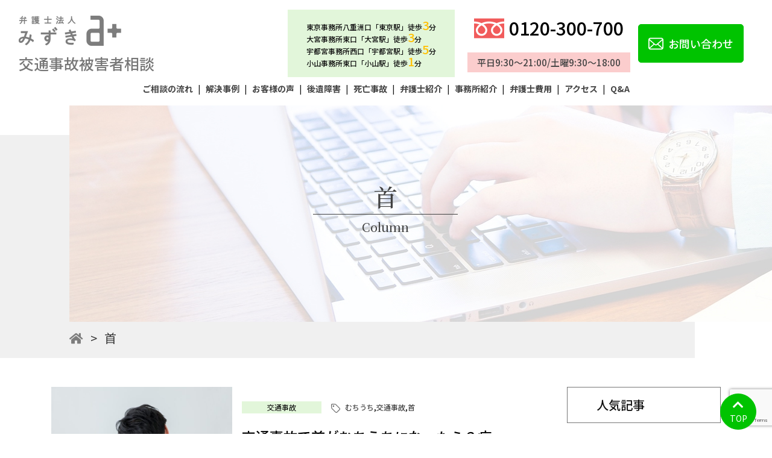

--- FILE ---
content_type: text/html; charset=UTF-8
request_url: https://www.mizukilaw.com/tag/%E9%A6%96/
body_size: 16050
content:
<!doctype html>
<html lang="ja">

<head prefix="og: http://ogp.me/ns#">
    <meta charset="UTF-8">
    <meta name="viewport" content="width=device-width, initial-scale=1">
    <meta property="og:url" content="https://www.mizukilaw.com/" />
    <meta property="og:type" content="website" />
    <meta property="og:title" content="" />
    <meta property="og:description" content="弁護士法人みずきは、各分野の法律問題に精通した弁護士による最善のリーガルサービスをご提供します。遺産相続、交通事故、離婚問題など個人の方の法律問題から、契約書作成、債権回収など法人の法的問題まで対応しております。" />
    <meta property="og:site_name" content="弁護士法人みずき公式サイト" />
    <meta property="og:image" content="https://www.mizukilaw.com/wp/wp-content/themes/template-wp/img/ogp.png" />
        <link rel="profile" href="https://gmpg.org/xfn/11">
    <link href="https://use.fontawesome.com/releases/v5.6.1/css/all.css" rel="stylesheet">
    <link rel="stylesheet" href="https://cdnjs.cloudflare.com/ajax/libs/izimodal/1.5.1/css/iziModal.min.css">
    <link rel="preconnect" href="https://fonts.googleapis.com">
    <link rel="preconnect" href="https://fonts.googleapis.com">
    <link rel="preconnect" href="https://fonts.gstatic.com" crossorigin>
    <script defer src="https://unpkg.com/alpinejs@3.12.0/dist/cdn.min.js"></script>
    <link href="https://unpkg.com/aos@2.3.1/dist/aos.css" rel="stylesheet">
    <link href="https://fonts.googleapis.com/css2?family=Noto+Sans+JP:wght@100;300;400;500;700;900&family=Noto+Sans:ital,wght@0,400;0,700;1,400;1,700&family=Noto+Serif+JP:wght@200;300;400;500;600;700;900&family=Noto+Serif:ital,wght@0,400;0,700;1,400;1,700&display=swap" rel="stylesheet">
    <link
        rel="stylesheet"
        href="https://cdn.jsdelivr.net/npm/swiper@11/swiper-bundle.min.css" />
    <meta name='robots' content='noindex, follow' />
<script type="text/javascript" id="wpp-js" src="https://www.mizukilaw.com/wp/wp-content/plugins/wordpress-popular-posts/assets/js/wpp.min.js?ver=7.1.0" data-sampling="0" data-sampling-rate="100" data-api-url="https://www.mizukilaw.com/wp-json/wordpress-popular-posts" data-post-id="0" data-token="dcf17119cb" data-lang="0" data-debug="0"></script>

	<!-- This site is optimized with the Yoast SEO plugin v23.9 - https://yoast.com/wordpress/plugins/seo/ -->
	<title>首 タグ - 弁護士法人みずき</title>
	<meta property="og:locale" content="ja_JP" />
	<meta property="og:type" content="article" />
	<meta property="og:title" content="首 タグ - 弁護士法人みずき" />
	<meta property="og:url" content="https://www.mizukilaw.com/tag/首/" />
	<meta property="og:site_name" content="弁護士法人みずき" />
	<meta name="twitter:card" content="summary_large_image" />
	<script type="application/ld+json" class="yoast-schema-graph">{"@context":"https://schema.org","@graph":[{"@type":"CollectionPage","@id":"https://www.mizukilaw.com/tag/%e9%a6%96/","url":"https://www.mizukilaw.com/tag/%e9%a6%96/","name":"首 タグ - 弁護士法人みずき","isPartOf":{"@id":"https://www.mizukilaw.com/#website"},"primaryImageOfPage":{"@id":"https://www.mizukilaw.com/tag/%e9%a6%96/#primaryimage"},"image":{"@id":"https://www.mizukilaw.com/tag/%e9%a6%96/#primaryimage"},"thumbnailUrl":"https://www.mizukilaw.com/wp/wp-content/uploads/2023/01/1476230_m-e1675173964134.jpg","breadcrumb":{"@id":"https://www.mizukilaw.com/tag/%e9%a6%96/#breadcrumb"},"inLanguage":"ja"},{"@type":"ImageObject","inLanguage":"ja","@id":"https://www.mizukilaw.com/tag/%e9%a6%96/#primaryimage","url":"https://www.mizukilaw.com/wp/wp-content/uploads/2023/01/1476230_m-e1675173964134.jpg","contentUrl":"https://www.mizukilaw.com/wp/wp-content/uploads/2023/01/1476230_m-e1675173964134.jpg","width":730,"height":487},{"@type":"BreadcrumbList","@id":"https://www.mizukilaw.com/tag/%e9%a6%96/#breadcrumb","itemListElement":[{"@type":"ListItem","position":1,"name":"ホーム","item":"https://www.mizukilaw.com/"},{"@type":"ListItem","position":2,"name":"首"}]},{"@type":"WebSite","@id":"https://www.mizukilaw.com/#website","url":"https://www.mizukilaw.com/","name":"弁護士法人みずき","description":"東京駅八重洲口より徒歩3分、京橋駅より徒歩3分。日本橋駅より徒歩5分。弁護士法人東京みずき法律事務所(東京都中央区)は、各分野の法律問題に精通した弁護士による最善のリーガルサービスをご提供します。遺産相続、交通事故、離婚問題など個人の方の法律問題から、契約書作成、債権回収など法人の法的問題まで対応しております。","potentialAction":[{"@type":"SearchAction","target":{"@type":"EntryPoint","urlTemplate":"https://www.mizukilaw.com/?s={search_term_string}"},"query-input":{"@type":"PropertyValueSpecification","valueRequired":true,"valueName":"search_term_string"}}],"inLanguage":"ja"}]}</script>
	<!-- / Yoast SEO plugin. -->


<link rel='dns-prefetch' href='//cdnjs.cloudflare.com' />
		<!-- This site uses the Google Analytics by MonsterInsights plugin v9.2.2 - Using Analytics tracking - https://www.monsterinsights.com/ -->
		<!-- Note: MonsterInsights is not currently configured on this site. The site owner needs to authenticate with Google Analytics in the MonsterInsights settings panel. -->
					<!-- No tracking code set -->
				<!-- / Google Analytics by MonsterInsights -->
		<style id='wp-img-auto-sizes-contain-inline-css' type='text/css'>
img:is([sizes=auto i],[sizes^="auto," i]){contain-intrinsic-size:3000px 1500px}
/*# sourceURL=wp-img-auto-sizes-contain-inline-css */
</style>
<style id='wp-emoji-styles-inline-css' type='text/css'>

	img.wp-smiley, img.emoji {
		display: inline !important;
		border: none !important;
		box-shadow: none !important;
		height: 1em !important;
		width: 1em !important;
		margin: 0 0.07em !important;
		vertical-align: -0.1em !important;
		background: none !important;
		padding: 0 !important;
	}
/*# sourceURL=wp-emoji-styles-inline-css */
</style>
<style id='wp-block-library-inline-css' type='text/css'>
:root{--wp-block-synced-color:#7a00df;--wp-block-synced-color--rgb:122,0,223;--wp-bound-block-color:var(--wp-block-synced-color);--wp-editor-canvas-background:#ddd;--wp-admin-theme-color:#007cba;--wp-admin-theme-color--rgb:0,124,186;--wp-admin-theme-color-darker-10:#006ba1;--wp-admin-theme-color-darker-10--rgb:0,107,160.5;--wp-admin-theme-color-darker-20:#005a87;--wp-admin-theme-color-darker-20--rgb:0,90,135;--wp-admin-border-width-focus:2px}@media (min-resolution:192dpi){:root{--wp-admin-border-width-focus:1.5px}}.wp-element-button{cursor:pointer}:root .has-very-light-gray-background-color{background-color:#eee}:root .has-very-dark-gray-background-color{background-color:#313131}:root .has-very-light-gray-color{color:#eee}:root .has-very-dark-gray-color{color:#313131}:root .has-vivid-green-cyan-to-vivid-cyan-blue-gradient-background{background:linear-gradient(135deg,#00d084,#0693e3)}:root .has-purple-crush-gradient-background{background:linear-gradient(135deg,#34e2e4,#4721fb 50%,#ab1dfe)}:root .has-hazy-dawn-gradient-background{background:linear-gradient(135deg,#faaca8,#dad0ec)}:root .has-subdued-olive-gradient-background{background:linear-gradient(135deg,#fafae1,#67a671)}:root .has-atomic-cream-gradient-background{background:linear-gradient(135deg,#fdd79a,#004a59)}:root .has-nightshade-gradient-background{background:linear-gradient(135deg,#330968,#31cdcf)}:root .has-midnight-gradient-background{background:linear-gradient(135deg,#020381,#2874fc)}:root{--wp--preset--font-size--normal:16px;--wp--preset--font-size--huge:42px}.has-regular-font-size{font-size:1em}.has-larger-font-size{font-size:2.625em}.has-normal-font-size{font-size:var(--wp--preset--font-size--normal)}.has-huge-font-size{font-size:var(--wp--preset--font-size--huge)}.has-text-align-center{text-align:center}.has-text-align-left{text-align:left}.has-text-align-right{text-align:right}.has-fit-text{white-space:nowrap!important}#end-resizable-editor-section{display:none}.aligncenter{clear:both}.items-justified-left{justify-content:flex-start}.items-justified-center{justify-content:center}.items-justified-right{justify-content:flex-end}.items-justified-space-between{justify-content:space-between}.screen-reader-text{border:0;clip-path:inset(50%);height:1px;margin:-1px;overflow:hidden;padding:0;position:absolute;width:1px;word-wrap:normal!important}.screen-reader-text:focus{background-color:#ddd;clip-path:none;color:#444;display:block;font-size:1em;height:auto;left:5px;line-height:normal;padding:15px 23px 14px;text-decoration:none;top:5px;width:auto;z-index:100000}html :where(.has-border-color){border-style:solid}html :where([style*=border-top-color]){border-top-style:solid}html :where([style*=border-right-color]){border-right-style:solid}html :where([style*=border-bottom-color]){border-bottom-style:solid}html :where([style*=border-left-color]){border-left-style:solid}html :where([style*=border-width]){border-style:solid}html :where([style*=border-top-width]){border-top-style:solid}html :where([style*=border-right-width]){border-right-style:solid}html :where([style*=border-bottom-width]){border-bottom-style:solid}html :where([style*=border-left-width]){border-left-style:solid}html :where(img[class*=wp-image-]){height:auto;max-width:100%}:where(figure){margin:0 0 1em}html :where(.is-position-sticky){--wp-admin--admin-bar--position-offset:var(--wp-admin--admin-bar--height,0px)}@media screen and (max-width:600px){html :where(.is-position-sticky){--wp-admin--admin-bar--position-offset:0px}}

/*# sourceURL=wp-block-library-inline-css */
</style><style id='global-styles-inline-css' type='text/css'>
:root{--wp--preset--aspect-ratio--square: 1;--wp--preset--aspect-ratio--4-3: 4/3;--wp--preset--aspect-ratio--3-4: 3/4;--wp--preset--aspect-ratio--3-2: 3/2;--wp--preset--aspect-ratio--2-3: 2/3;--wp--preset--aspect-ratio--16-9: 16/9;--wp--preset--aspect-ratio--9-16: 9/16;--wp--preset--color--black: #000000;--wp--preset--color--cyan-bluish-gray: #abb8c3;--wp--preset--color--white: #ffffff;--wp--preset--color--pale-pink: #f78da7;--wp--preset--color--vivid-red: #cf2e2e;--wp--preset--color--luminous-vivid-orange: #ff6900;--wp--preset--color--luminous-vivid-amber: #fcb900;--wp--preset--color--light-green-cyan: #7bdcb5;--wp--preset--color--vivid-green-cyan: #00d084;--wp--preset--color--pale-cyan-blue: #8ed1fc;--wp--preset--color--vivid-cyan-blue: #0693e3;--wp--preset--color--vivid-purple: #9b51e0;--wp--preset--gradient--vivid-cyan-blue-to-vivid-purple: linear-gradient(135deg,rgb(6,147,227) 0%,rgb(155,81,224) 100%);--wp--preset--gradient--light-green-cyan-to-vivid-green-cyan: linear-gradient(135deg,rgb(122,220,180) 0%,rgb(0,208,130) 100%);--wp--preset--gradient--luminous-vivid-amber-to-luminous-vivid-orange: linear-gradient(135deg,rgb(252,185,0) 0%,rgb(255,105,0) 100%);--wp--preset--gradient--luminous-vivid-orange-to-vivid-red: linear-gradient(135deg,rgb(255,105,0) 0%,rgb(207,46,46) 100%);--wp--preset--gradient--very-light-gray-to-cyan-bluish-gray: linear-gradient(135deg,rgb(238,238,238) 0%,rgb(169,184,195) 100%);--wp--preset--gradient--cool-to-warm-spectrum: linear-gradient(135deg,rgb(74,234,220) 0%,rgb(151,120,209) 20%,rgb(207,42,186) 40%,rgb(238,44,130) 60%,rgb(251,105,98) 80%,rgb(254,248,76) 100%);--wp--preset--gradient--blush-light-purple: linear-gradient(135deg,rgb(255,206,236) 0%,rgb(152,150,240) 100%);--wp--preset--gradient--blush-bordeaux: linear-gradient(135deg,rgb(254,205,165) 0%,rgb(254,45,45) 50%,rgb(107,0,62) 100%);--wp--preset--gradient--luminous-dusk: linear-gradient(135deg,rgb(255,203,112) 0%,rgb(199,81,192) 50%,rgb(65,88,208) 100%);--wp--preset--gradient--pale-ocean: linear-gradient(135deg,rgb(255,245,203) 0%,rgb(182,227,212) 50%,rgb(51,167,181) 100%);--wp--preset--gradient--electric-grass: linear-gradient(135deg,rgb(202,248,128) 0%,rgb(113,206,126) 100%);--wp--preset--gradient--midnight: linear-gradient(135deg,rgb(2,3,129) 0%,rgb(40,116,252) 100%);--wp--preset--font-size--small: 13px;--wp--preset--font-size--medium: 20px;--wp--preset--font-size--large: 36px;--wp--preset--font-size--x-large: 42px;--wp--preset--spacing--20: 0.44rem;--wp--preset--spacing--30: 0.67rem;--wp--preset--spacing--40: 1rem;--wp--preset--spacing--50: 1.5rem;--wp--preset--spacing--60: 2.25rem;--wp--preset--spacing--70: 3.38rem;--wp--preset--spacing--80: 5.06rem;--wp--preset--shadow--natural: 6px 6px 9px rgba(0, 0, 0, 0.2);--wp--preset--shadow--deep: 12px 12px 50px rgba(0, 0, 0, 0.4);--wp--preset--shadow--sharp: 6px 6px 0px rgba(0, 0, 0, 0.2);--wp--preset--shadow--outlined: 6px 6px 0px -3px rgb(255, 255, 255), 6px 6px rgb(0, 0, 0);--wp--preset--shadow--crisp: 6px 6px 0px rgb(0, 0, 0);}:where(.is-layout-flex){gap: 0.5em;}:where(.is-layout-grid){gap: 0.5em;}body .is-layout-flex{display: flex;}.is-layout-flex{flex-wrap: wrap;align-items: center;}.is-layout-flex > :is(*, div){margin: 0;}body .is-layout-grid{display: grid;}.is-layout-grid > :is(*, div){margin: 0;}:where(.wp-block-columns.is-layout-flex){gap: 2em;}:where(.wp-block-columns.is-layout-grid){gap: 2em;}:where(.wp-block-post-template.is-layout-flex){gap: 1.25em;}:where(.wp-block-post-template.is-layout-grid){gap: 1.25em;}.has-black-color{color: var(--wp--preset--color--black) !important;}.has-cyan-bluish-gray-color{color: var(--wp--preset--color--cyan-bluish-gray) !important;}.has-white-color{color: var(--wp--preset--color--white) !important;}.has-pale-pink-color{color: var(--wp--preset--color--pale-pink) !important;}.has-vivid-red-color{color: var(--wp--preset--color--vivid-red) !important;}.has-luminous-vivid-orange-color{color: var(--wp--preset--color--luminous-vivid-orange) !important;}.has-luminous-vivid-amber-color{color: var(--wp--preset--color--luminous-vivid-amber) !important;}.has-light-green-cyan-color{color: var(--wp--preset--color--light-green-cyan) !important;}.has-vivid-green-cyan-color{color: var(--wp--preset--color--vivid-green-cyan) !important;}.has-pale-cyan-blue-color{color: var(--wp--preset--color--pale-cyan-blue) !important;}.has-vivid-cyan-blue-color{color: var(--wp--preset--color--vivid-cyan-blue) !important;}.has-vivid-purple-color{color: var(--wp--preset--color--vivid-purple) !important;}.has-black-background-color{background-color: var(--wp--preset--color--black) !important;}.has-cyan-bluish-gray-background-color{background-color: var(--wp--preset--color--cyan-bluish-gray) !important;}.has-white-background-color{background-color: var(--wp--preset--color--white) !important;}.has-pale-pink-background-color{background-color: var(--wp--preset--color--pale-pink) !important;}.has-vivid-red-background-color{background-color: var(--wp--preset--color--vivid-red) !important;}.has-luminous-vivid-orange-background-color{background-color: var(--wp--preset--color--luminous-vivid-orange) !important;}.has-luminous-vivid-amber-background-color{background-color: var(--wp--preset--color--luminous-vivid-amber) !important;}.has-light-green-cyan-background-color{background-color: var(--wp--preset--color--light-green-cyan) !important;}.has-vivid-green-cyan-background-color{background-color: var(--wp--preset--color--vivid-green-cyan) !important;}.has-pale-cyan-blue-background-color{background-color: var(--wp--preset--color--pale-cyan-blue) !important;}.has-vivid-cyan-blue-background-color{background-color: var(--wp--preset--color--vivid-cyan-blue) !important;}.has-vivid-purple-background-color{background-color: var(--wp--preset--color--vivid-purple) !important;}.has-black-border-color{border-color: var(--wp--preset--color--black) !important;}.has-cyan-bluish-gray-border-color{border-color: var(--wp--preset--color--cyan-bluish-gray) !important;}.has-white-border-color{border-color: var(--wp--preset--color--white) !important;}.has-pale-pink-border-color{border-color: var(--wp--preset--color--pale-pink) !important;}.has-vivid-red-border-color{border-color: var(--wp--preset--color--vivid-red) !important;}.has-luminous-vivid-orange-border-color{border-color: var(--wp--preset--color--luminous-vivid-orange) !important;}.has-luminous-vivid-amber-border-color{border-color: var(--wp--preset--color--luminous-vivid-amber) !important;}.has-light-green-cyan-border-color{border-color: var(--wp--preset--color--light-green-cyan) !important;}.has-vivid-green-cyan-border-color{border-color: var(--wp--preset--color--vivid-green-cyan) !important;}.has-pale-cyan-blue-border-color{border-color: var(--wp--preset--color--pale-cyan-blue) !important;}.has-vivid-cyan-blue-border-color{border-color: var(--wp--preset--color--vivid-cyan-blue) !important;}.has-vivid-purple-border-color{border-color: var(--wp--preset--color--vivid-purple) !important;}.has-vivid-cyan-blue-to-vivid-purple-gradient-background{background: var(--wp--preset--gradient--vivid-cyan-blue-to-vivid-purple) !important;}.has-light-green-cyan-to-vivid-green-cyan-gradient-background{background: var(--wp--preset--gradient--light-green-cyan-to-vivid-green-cyan) !important;}.has-luminous-vivid-amber-to-luminous-vivid-orange-gradient-background{background: var(--wp--preset--gradient--luminous-vivid-amber-to-luminous-vivid-orange) !important;}.has-luminous-vivid-orange-to-vivid-red-gradient-background{background: var(--wp--preset--gradient--luminous-vivid-orange-to-vivid-red) !important;}.has-very-light-gray-to-cyan-bluish-gray-gradient-background{background: var(--wp--preset--gradient--very-light-gray-to-cyan-bluish-gray) !important;}.has-cool-to-warm-spectrum-gradient-background{background: var(--wp--preset--gradient--cool-to-warm-spectrum) !important;}.has-blush-light-purple-gradient-background{background: var(--wp--preset--gradient--blush-light-purple) !important;}.has-blush-bordeaux-gradient-background{background: var(--wp--preset--gradient--blush-bordeaux) !important;}.has-luminous-dusk-gradient-background{background: var(--wp--preset--gradient--luminous-dusk) !important;}.has-pale-ocean-gradient-background{background: var(--wp--preset--gradient--pale-ocean) !important;}.has-electric-grass-gradient-background{background: var(--wp--preset--gradient--electric-grass) !important;}.has-midnight-gradient-background{background: var(--wp--preset--gradient--midnight) !important;}.has-small-font-size{font-size: var(--wp--preset--font-size--small) !important;}.has-medium-font-size{font-size: var(--wp--preset--font-size--medium) !important;}.has-large-font-size{font-size: var(--wp--preset--font-size--large) !important;}.has-x-large-font-size{font-size: var(--wp--preset--font-size--x-large) !important;}
/*# sourceURL=global-styles-inline-css */
</style>

<style id='classic-theme-styles-inline-css' type='text/css'>
/*! This file is auto-generated */
.wp-block-button__link{color:#fff;background-color:#32373c;border-radius:9999px;box-shadow:none;text-decoration:none;padding:calc(.667em + 2px) calc(1.333em + 2px);font-size:1.125em}.wp-block-file__button{background:#32373c;color:#fff;text-decoration:none}
/*# sourceURL=/wp-includes/css/classic-themes.min.css */
</style>
<link rel='stylesheet' id='contact-form-7-css' href='https://www.mizukilaw.com/wp/wp-content/plugins/contact-form-7/includes/css/styles.css?ver=6.0' type='text/css' media='all' />
<link rel='stylesheet' id='wpcf7-redirect-script-frontend-css' href='https://www.mizukilaw.com/wp/wp-content/plugins/wpcf7-redirect/build/css/wpcf7-redirect-frontend.min.css?ver=1.1' type='text/css' media='all' />
<link rel='stylesheet' id='wordpress-popular-posts-css-css' href='https://www.mizukilaw.com/wp/wp-content/plugins/wordpress-popular-posts/assets/css/wpp.css?ver=7.1.0' type='text/css' media='all' />
<link rel='stylesheet' id='parent-style-css' href='https://www.mizukilaw.com/wp/wp-content/themes/template-wp/style.css?ver=6.9' type='text/css' media='all' />
<link rel='stylesheet' id='child-style-css' href='https://www.mizukilaw.com/wp/wp-content/themes/tailwind-template-wp/style.css?ver=6.9' type='text/css' media='all' />
<link rel='stylesheet' id='mysite-style-css' href='https://www.mizukilaw.com/wp/wp-content/themes/tailwind-template-wp/style.css?ver=6.9' type='text/css' media='all' />
<script type="text/javascript" src="https://www.mizukilaw.com/wp/wp-includes/js/jquery/jquery.min.js?ver=3.7.1" id="jquery-core-js"></script>
<script type="text/javascript" src="https://www.mizukilaw.com/wp/wp-includes/js/jquery/jquery-migrate.min.js?ver=3.4.1" id="jquery-migrate-js"></script>
<link rel="EditURI" type="application/rsd+xml" title="RSD" href="https://www.mizukilaw.com/wp/xmlrpc.php?rsd" />
<!-- Google Tag Manager -->
<script>(function(w,d,s,l,i){w[l]=w[l]||[];w[l].push({'gtm.start':
new Date().getTime(),event:'gtm.js'});var f=d.getElementsByTagName(s)[0],
j=d.createElement(s),dl=l!='dataLayer'?'&l='+l:'';j.async=true;j.src=
'https://www.googletagmanager.com/gtm.js?id='+i+dl;f.parentNode.insertBefore(j,f);
})(window,document,'script','dataLayer','GTM-MMZDSWB');</script>
<!-- End Google Tag Manager -->

<meta name="facebook-domain-verification" content="te6urw152hfgv5l2nxc7l14b9d9xhi" />            <style id="wpp-loading-animation-styles">@-webkit-keyframes bgslide{from{background-position-x:0}to{background-position-x:-200%}}@keyframes bgslide{from{background-position-x:0}to{background-position-x:-200%}}.wpp-widget-block-placeholder,.wpp-shortcode-placeholder{margin:0 auto;width:60px;height:3px;background:#dd3737;background:linear-gradient(90deg,#dd3737 0%,#571313 10%,#dd3737 100%);background-size:200% auto;border-radius:3px;-webkit-animation:bgslide 1s infinite linear;animation:bgslide 1s infinite linear}</style>
            	<style type="text/css">
		/*<!-- rtoc -->*/
		.rtoc-mokuji-content {
			background-color: #e2f6da;
		}

		.rtoc-mokuji-content.frame1 {
			border: 1px solid #00c300;
		}

		.rtoc-mokuji-content #rtoc-mokuji-title {
			color: #555555;
		}

		.rtoc-mokuji-content .rtoc-mokuji li>a {
			color: #00c300;
		}

		.rtoc-mokuji-content .mokuji_ul.level-1>.rtoc-item::before {
			background-color: #00c300 !important;
		}

		.rtoc-mokuji-content .mokuji_ul.level-2>.rtoc-item::before {
			background-color: #00c300 !important;
		}

		.rtoc-mokuji-content.frame2::before,
		.rtoc-mokuji-content.frame3,
		.rtoc-mokuji-content.frame4,
		.rtoc-mokuji-content.frame5 {
			border-color: #00c300 !important;
		}

		.rtoc-mokuji-content.frame5::before,
		.rtoc-mokuji-content.frame5::after {
			background-color: #00c300;
		}

		.widget_block #rtoc-mokuji-widget-wrapper .rtoc-mokuji.level-1 .rtoc-item.rtoc-current:after,
		.widget #rtoc-mokuji-widget-wrapper .rtoc-mokuji.level-1 .rtoc-item.rtoc-current:after,
		#scrollad #rtoc-mokuji-widget-wrapper .rtoc-mokuji.level-1 .rtoc-item.rtoc-current:after,
		#sideBarTracking #rtoc-mokuji-widget-wrapper .rtoc-mokuji.level-1 .rtoc-item.rtoc-current:after {
			background-color: #00c300 !important;
		}

		.cls-1,
		.cls-2 {
			stroke: #00c300;
		}

		.rtoc-mokuji-content .decimal_ol.level-2>.rtoc-item::before,
		.rtoc-mokuji-content .mokuji_ol.level-2>.rtoc-item::before,
		.rtoc-mokuji-content .decimal_ol.level-2>.rtoc-item::after,
		.rtoc-mokuji-content .decimal_ol.level-2>.rtoc-item::after {
			color: #00c300;
			background-color: #00c300;
		}

		.rtoc-mokuji-content .rtoc-mokuji.level-1>.rtoc-item::before {
			color: #00c300;
		}

		.rtoc-mokuji-content .decimal_ol>.rtoc-item::after {
			background-color: #00c300;
		}

		.rtoc-mokuji-content .decimal_ol>.rtoc-item::before {
			color: #00c300;
		}

		/*rtoc_return*/
		#rtoc_return a::before {
			background-image: url(https://www.mizukilaw.com/wp/wp-content/plugins/rich-table-of-content/include/../img/rtoc_return.png);
		}

		#rtoc_return a {
			background-color:  !important;
		}

		/* アクセントポイント */
		.rtoc-mokuji-content .level-1>.rtoc-item #rtocAC.accent-point::after {
			background-color: #00c300;
		}

		.rtoc-mokuji-content .level-2>.rtoc-item #rtocAC.accent-point::after {
			background-color: #00c300;
		}
		.rtoc-mokuji-content.frame6,
		.rtoc-mokuji-content.frame7::before,
		.rtoc-mokuji-content.frame8::before {
			border-color: #00c300;
		}

		.rtoc-mokuji-content.frame6 #rtoc-mokuji-title,
		.rtoc-mokuji-content.frame7 #rtoc-mokuji-title::after {
			background-color: #00c300;
		}

		#rtoc-mokuji-wrapper.rtoc-mokuji-content.rtoc_h2_timeline .mokuji_ol.level-1>.rtoc-item::after,
		#rtoc-mokuji-wrapper.rtoc-mokuji-content.rtoc_h2_timeline .level-1.decimal_ol>.rtoc-item::after,
		#rtoc-mokuji-wrapper.rtoc-mokuji-content.rtoc_h3_timeline .mokuji_ol.level-2>.rtoc-item::after,
		#rtoc-mokuji-wrapper.rtoc-mokuji-content.rtoc_h3_timeline .mokuji_ol.level-2>.rtoc-item::after,
		.rtoc-mokuji-content.frame7 #rtoc-mokuji-title span::after {
			background-color: #00c300;
		}

		.widget #rtoc-mokuji-wrapper.rtoc-mokuji-content.frame6 #rtoc-mokuji-title {
			color: #555555;
			background-color: #e2f6da;
		}
	</style>
	<link rel="icon" href="https://www.mizukilaw.com/wp/wp-content/uploads/2021/11/cropped-a-logo-icon-1-32x32.png" sizes="32x32" />
<link rel="icon" href="https://www.mizukilaw.com/wp/wp-content/uploads/2021/11/cropped-a-logo-icon-1-192x192.png" sizes="192x192" />
<link rel="apple-touch-icon" href="https://www.mizukilaw.com/wp/wp-content/uploads/2021/11/cropped-a-logo-icon-1-180x180.png" />
<meta name="msapplication-TileImage" content="https://www.mizukilaw.com/wp/wp-content/uploads/2021/11/cropped-a-logo-icon-1-270x270.png" />
<link rel='stylesheet' id='rtoc_style-css' href='https://www.mizukilaw.com/wp/wp-content/plugins/rich-table-of-content/css/rtoc_style.css?ver=6.9' type='text/css' media='all' />
</head>
<body data-rsssl=1 x-data="{ modalImagePath : '' }" class="archive tag tag-379 wp-theme-template-wp wp-child-theme-tailwind-template-wp">
	<!-- Google Tag Manager (noscript) -->
<noscript><iframe src="https://www.googletagmanager.com/ns.html?id=GTM-MMZDSWB"
height="0" width="0" style="display:none;visibility:hidden"></iframe></noscript>
<!-- End Google Tag Manager (noscript) -->	<div id="page" class="site overX">
		<div x-data="{headerOpen : false}" class="">
			<div x-cloak x-transition.opacity.duration.500ms x-show="headerOpen"  class="p-3 head-modal d-lg-none">
			<div class="justify-content-between position-relative text-light-gray d-lg-none">
				<ul class="fz-sm-24 fz-18 font-weight-bold d-block pl-sm-e42 pl-3" style="list-style:none;">
										<li @click="headerOpen = false" class=""><a href="https://www.mizukilaw.com/traffic-accident/#flow"
							class="fw-b text-nc-4">ご相談の流れ</a></li>
					<li @click="headerOpen = false" class=""><a href="https://www.mizukilaw.com/solution_category/traffic-accident"
							class="fw-b text-nc-4">解決事例</a></li>
					<li @click="headerOpen = false" class=""><a href="https://www.mizukilaw.com/traffic-accident/voice"
							class="fw-b text-nc-4">お客様の声</a></li>
					<li @click="headerOpen = false" class=""><a href="https://www.mizukilaw.com/after-injured/after-injured"
							class="fw-b text-nc-4">後遺障害</a></li>
					<li @click="headerOpen = false" class=""><a href="https://www.mizukilaw.com/after-injured/death"
							class="fw-b text-nc-4">死亡事故</a></li>
					<li @click="headerOpen = false" class=""><a href="https://www.mizukilaw.com/traffic-accident/about/#service-lawyer"
							class="fw-b text-nc-4">弁護士紹介</a></li>
					<li @click="headerOpen = false" class=""><a href="https://www.mizukilaw.com/traffic-accident/about"
							class="fw-b text-nc-4">事務所紹介</a></li>
					<li @click="headerOpen = false" class=""><a href="https://www.mizukilaw.com/traffic-accident/price"
							class="fw-b text-nc-4">弁護士費用</a></li>
					<li @click="headerOpen = false" class=""><a href="https://www.mizukilaw.com/traffic-accident/#access"
							class="fw-b text-nc-4">アクセス</a></li>
										<li @click="headerOpen = false" class=""><a href="https://www.mizukilaw.com/traffic-accident/qa"
							class="fw-b text-nc-4">Q&A</a></li>
				</ul>
				<div class="text-center mb-4">
					<a href="tel:0120-300-700" class="fw-m fz-lg-30 fz-22 justify-content-center text-center">
						<span class="d-flex align-items-center justify-content-center px-sm-4">
							<img src="https://www.mizukilaw.com/wp/wp-content/themes/template-wp/img/service/freedial.png" alt=""
								class="img-fluid" style="width: 30px;">
							<p class="mb-0 ml-2 fz-sm-16 fz-12 text-black">0120-300-700</p>
						</span>
						<span
							class="d-block d-sm-inline-block mt-2 px-sm-4 px-1 py-1 fw-m fz-sm-12 fz-10 bg-s-pink text-nc-4">平日9:30～21:00<br>土曜9:30～18:00</span>
					</a>
				</div>
				<div class="text-center">
					<a href="https://www.mizukilaw.com/traffic-accident/contact"
						class="btn btn-main text-white fw-m fz-lg-18 fz-14 d-sm-inline-flex d-flex mx-auto mb-2 align-items-center mr-lg-3 px-sm-4 py-sm-3 py-2 px-2 justify-content-center">
						<img src="https://www.mizukilaw.com/wp/wp-content/themes/template-wp/img/mail.png" alt="" class="img-fluid">
						<p class="mb-0 ml-2">お問い合わせ</p>
					</a>
				</div>
				<button class="close-btn fz-25 text-center align-items-center text-light-gray position-absolute"
					@click="headerOpen = !headerOpen">×</button>
			</div>
		</div>
		<header id="masthead" class="site-header py-lg-3 py-2 bg-white w-100 position-fixed">
			<div id="pagetop" class="container-fluid">
				<div class="d-flex service justify-content-between align-items-center w-100">
					<div class="ml-3">
						<a class="" href="https://www.mizukilaw.com/traffic-accident">
							<img class="logo img-fluid py-2"
								src="https://www.mizukilaw.com/wp/wp-content/themes/template-wp/img/logo.png" alt="">
						</a>
						<p class="fz-xl-25 fz-lg-18 fz-sm-14 fz-10 text-nc-7 fw-m mb-0 sans">交通事故被害者相談</p>
					</div>
					<div class="d-flex align-items-center justify-content-end">
						<div class=" access w text-right pr-lg-2 d-lg-block d-none flex-shrink-1">
        <div class="bg-sub p-3">
        <div class="mb-0 text-left row-cols-2">
            <p class="fz-12 fw-m mb-0 col w-min text-nowrap ">東京事務所八重洲口「東京駅」徒歩<span class="fw-m text-warning fz-lg-20 fz-14">3</span>分</p>
            <p class="fz-12 fw-m mb-0 col w-min text-nowrap ">大宮事務所東口「大宮駅」徒歩<span class="fw-m text-warning fz-lg-20 fz-14">3</span>分</p>
        </div>
        <div class="mb-0 text-left row-cols-2">
            <p class="fz-12 fw-m mb-0 col w-min text-nowrap ">宇都宮事務所西口「宇都宮駅」徒歩<span class="fw-m text-warning fz-lg-20 fz-14">5</span>分</p>
            <p class="fz-12 fw-m mb-0 col w-min text-nowrap ">小山事務所東口「小山駅」徒歩<span class="fw-m text-warning fz-lg-20 fz-14">1</span>分</p>
        </div>
    </div>
</div>						<div class="d-lg-flex d-none align-items-center">
							<a href="tel:0120-300-700"
								class="fw-m fz-xl-30 fz-16 justify-content-center text-center text-decoration-none mr-xl-0 mr-2">
								<span class="d-flex align-items-center justify-content-center px-4 mb-xl-0 mb-3">
									<img src="https://www.mizukilaw.com/wp/wp-content/themes/template-wp/img/service/freedial.png"
										alt="" class="img-fluid">
									<p class="mb-0 ml-2 text-black">0120-300-700</p>
								</span>
								<span
									class="d-inline-block px-3 py-1 fw-m fz-lg-15 fz-12 bg-s-pink text-nc-4">平日9:30～21:00/土曜9:30～18:00</span>
							</a>
							<a href="https://www.mizukilaw.com/traffic-accident/contact"
								class="btn btn-main text-white fw-m fz-xl-18 fz-14 d-lg-flex align-items-center mr-lg-e32 py-lg-3 py-2 px-xl-3 px-2 pc justify-content-center">
								<img src="https://www.mizukilaw.com/wp/wp-content/themes/template-wp/img/mail.png" alt=""
									class="img-fluid">
								<p class="mb-0 ml-2">お問い合わせ</p>
							</a>
						</div>
					</div>
					<div class="col-lg-0 col-2 d-lg-none">
						<div @click="headerOpen = !headerOpen" class="text-black fz-lg-20">
									<img src="https://www.mizukilaw.com/wp/wp-content/themes/template-wp/img/menu.svg" alt="" class="">
								</div>
					</div>
				</div>
			</div>
			<div class="container mt-2 d-lg-block d-none">
								<ul class="list-unstyled d-lg-flex flex-wrap justify-content-center align-items-center fz-14 pc mb-0">
					<li class=""><a href="https://www.mizukilaw.com/traffic-accident/#flow"
							class="fw-b text-nc-4">ご相談の流れ</a></li>
					<span class="mx-2">|</span>
					<li class=""><a href="https://www.mizukilaw.com/solution_category/traffic-accident"
							class="fw-b text-nc-4">解決事例</a></li>
					<span class="mx-2">|</span>
					<li class=""><a href="https://www.mizukilaw.com/traffic-accident/voice"
							class="fw-b text-nc-4">お客様の声</a></li>
					<span class="mx-2">|</span>
					<li class=""><a href="https://www.mizukilaw.com/after-injured/after-injured"
							class="fw-b text-nc-4">後遺障害</a></li>
					<span class="mx-2">|</span>
					<li class=""><a href="https://www.mizukilaw.com/after-injured/death"
							class="fw-b text-nc-4">死亡事故</a></li>
					<span class="mx-2">|</span>
					<li class=""><a href="https://www.mizukilaw.com/traffic-accident/about/#service-lawyer"
							class="fw-b text-nc-4">弁護士紹介</a></li>
					<span class="mx-2">|</span>
					<li class=""><a href="https://www.mizukilaw.com/traffic-accident/about"
							class="fw-b text-nc-4">事務所紹介</a></li>
					<span class="mx-2">|</span>
					<li class=""><a href="https://www.mizukilaw.com/traffic-accident/price"
							class="fw-b text-nc-4">弁護士費用</a></li>
					<span class="mx-2">|</span>
					<li class=""><a href="https://www.mizukilaw.com/traffic-accident/#access"
							class="fw-b text-nc-4">アクセス</a></li>
					<span class="mx-2">|</span>
					<li class=""><a href="https://www.mizukilaw.com/traffic-accident/qa"
							class="fw-b text-nc-4">Q&A</a></li>
				</ul>
							</div>
		</header>
		</div><!-- #masthead --><main id="archive" class="archive">
        <section class="fv pt-lg-e300 pb-lg-e140 pt-sm-e150 pb-sm-e80 pt-e100 pb-e50 position-relative">
        <div class="title text-center fw-m text-nc-41 serif">
            <h2 class="fz-lg-40 fz-25 mb-1 pb-1 position-relative d-inline-block px-lg-e100 px-3">
                首            </h2>
            <p class="mb-0 fz-lg-20 fz-14">Column</p>
        </div>
    </section>
    <div class="breadcrumbs py-3 bg-sub bg-nc-f0 fz-lg-20 mb-5 fz-14 fw-r pt-lg-e320 pb-lg-3 pl-lg-0 pl-sm-5 pl-3 position-relative"
        typeof="BreadcrumbList" vocab="https://schema.org/">
        <p class="text-nc-3 mb-0">
            <!-- Breadcrumb NavXT 7.3.1 -->
<span property="itemListElement" typeof="ListItem"><a property="item" typeof="WebPage" title="Go to 弁護士法人みずき." href="https://www.mizukilaw.com" class="home" ><span property="name"><i class="fas fa-home"></i></span></a><meta property="position" content="1"></span> <span class="mx-2">&gt; </span><span property="itemListElement" typeof="ListItem"><span property="name" class="archive taxonomy post_tag current-item">首</span><meta property="url" content="https://www.mizukilaw.com/tag/%e9%a6%96/"><meta property="position" content="2"></span>        </p>
    </div>
    <div class="container">
        <div class="row justify-content-between">
            <div class="col-lg-8 pb-lg-e60 pb-3">
                                                <article class="blog-list__list-item mb-lg-e60 mb-3 d-flex align-items-center">
                                        <div class="blog-item__thumbnail flex-shrink-0">
                                                <img class="blog-item__thumbnail-image mr-sm-3 mr-2"
                            src="https://www.mizukilaw.com/wp/wp-content/uploads/2023/01/1476230_m-e1675173964134.jpg">
                                            </div>
                                        <div class="column-content">
                        <div class="d-lg-flex align-items-center">
                            <div
                                class="column_category flex-shrink-0 d-inline-block bg-sub fz-lg-12 fz-sm-15 fz-10 fw-r text-black py-0 px-lg-e42 px-3 mr-lg-3 my-lg-0 mb-1 text-nowrap">
                                <a href="https://www.mizukilaw.com/category/personal/traffic-accident/" rel="tag">交通事故</a></div>
                            <div class="column_tag fz-lg-12 fz-sm-15 fz-10 text-modern-gray fw-m mb-lg-0 mb-3 pc">
                                <img class="img-fluid mr-lg-2"
                                    src="https://www.mizukilaw.com/wp/wp-content/themes/template-wp/img/column/tag.png"
                                    alt=""><a href="https://www.mizukilaw.com/tag/%e3%82%80%e3%81%a1%e3%81%86%e3%81%a1/" rel="tag">むちうち</a>,<a href="https://www.mizukilaw.com/tag/%e4%ba%a4%e9%80%9a%e4%ba%8b%e6%95%85/" rel="tag">交通事故</a>,<a href="https://www.mizukilaw.com/tag/%e9%a6%96/" rel="tag">首</a> </div>
                        </div>
                        <a href="https://www.mizukilaw.com/personal/traffic-accident/neck-whiplash/" class="blog-item text-d-gray">
                            <div class="blog-item__content">
                                                                <h3 class="blog-item__title fz-lg-23 fz-sm-18 fz-10 py-lg-4 pb-1 mb-0 text-black fw-m">
                                    交通事故で首がむちうちになったら？症状が出たときにすべきことと注意...                                </h3>
                                                                <!--                                 <h3 class="blog-item__read"><p>「交通事故で首がむちうちになったらどうしたらいいのか」 「首がむちうちになったときは、どんな慰謝料を請求できるのか」 交通事故の被害に遭われた方で、首がむちうちになって困っている方もいるのではないでしょうか。 本記事では [&hellip;]</p>
</h3>
                                 -->
                                <!-- <div class="blog-item__button">
                                    <span class="blog-item__button-more">記事を読む</span>
                                </div> -->
                            </div>
                        </a>
                        <time class="fz-lg-13 fz-10 fw-r mr-lg-3" datetime="2023-01-31"><i
                                class="far fa-clock mr-2"></i>2023.01.31</time>
                        <!-- <time class="fz-lg-13 fz-10 fw-r mr-lg-3"
                            datetime="2023-01-31">公開日：2023.01.31</time> -->
                    </div>
                </article>
                                                <div class="d-flex justify-content-center mt-5">
                                    </div>
                <div class="d-flex justify-content-center my-4">
                    <span>1/</span>                    <span>1ページ</span>                </div>
            </div>
            <div class="col-lg-3 sidebar-category-none">
                <div id="sidebar" class="sidebar pb-3">
  <div class="popular-post mb-lg-e60 mb-3">
    <h2 class="fz-lg-20 fz-14 py-lg-3 pl-lg-5 p-3 font-weight-regular bg-white mb-lg-5 text-lg-left text-center">人気記事
    </h2>
        <article class="position-relative d-flex align-items-center">
      <img width="100" height="90" src="https://www.mizukilaw.com/wp/wp-content/uploads/2021/12/rehabilitation-111391_1920-100x90.jpg" class="img-fluid flex-shrink-0 wp-post-image" alt="" decoding="async" loading="lazy" />            <div class="">
        <div class="d-flex d-none">
          <!-- <div class="column_category bg-lgreen fz-lg-12 font-weight-regular py-0 px-e42 mr-lg-3">
            </div> -->
          <!-- <time class="fz-lg-13 font-weight-regular text-g7 mr-lg-3"
            datetime="">公開日：</time> -->
        </div>
        <h3 class="fz-lg-15 fz-10 ml-lg-3 ml-2">
          RSDとは？具体的な症状や治療方法につい...        </h3>
      </div>
            <a href="https://www.mizukilaw.com/personal/traffic-accident/rsd/" class="stretched-link"></a>
    </article>
        <article class="position-relative d-flex align-items-center">
      <img width="100" height="90" src="https://www.mizukilaw.com/wp/wp-content/uploads/2023/08/27422131_m-100x90.jpg" class="img-fluid flex-shrink-0 wp-post-image" alt="" decoding="async" loading="lazy" />            <div class="">
        <div class="d-flex d-none">
          <!-- <div class="column_category bg-lgreen fz-lg-12 font-weight-regular py-0 px-e42 mr-lg-3">
            </div> -->
          <!-- <time class="fz-lg-13 font-weight-regular text-g7 mr-lg-3"
            datetime="">公開日：</time> -->
        </div>
        <h3 class="fz-lg-15 fz-10 ml-lg-3 ml-2">
          過失割合１０対０の場合の保険対応について...        </h3>
      </div>
            <a href="https://www.mizukilaw.com/personal/traffic-accident/percentage-negligence-10-0/" class="stretched-link"></a>
    </article>
        <article class="position-relative d-flex align-items-center">
      <img width="100" height="90" src="https://www.mizukilaw.com/wp/wp-content/uploads/2023/06/26205137_m-e1688102580243-100x90.jpg" class="img-fluid flex-shrink-0 wp-post-image" alt="" decoding="async" loading="lazy" />            <div class="">
        <div class="d-flex d-none">
          <!-- <div class="column_category bg-lgreen fz-lg-12 font-weight-regular py-0 px-e42 mr-lg-3">
            </div> -->
          <!-- <time class="fz-lg-13 font-weight-regular text-g7 mr-lg-3"
            datetime="">公開日：</time> -->
        </div>
        <h3 class="fz-lg-15 fz-10 ml-lg-3 ml-2">
          全治2週間のむちうちの診断書を受け取った...        </h3>
      </div>
            <a href="https://www.mizukilaw.com/personal/traffic-accident/whiplash-medical-certificate-complete-cure-2-weeks/" class="stretched-link"></a>
    </article>
        <article class="position-relative d-flex align-items-center">
      <img width="100" height="90" src="https://www.mizukilaw.com/wp/wp-content/uploads/2023/03/headlamp-ge48c62d36_1280-e1679318684869-100x90.jpg" class="img-fluid flex-shrink-0 wp-post-image" alt="" decoding="async" loading="lazy" />            <div class="">
        <div class="d-flex d-none">
          <!-- <div class="column_category bg-lgreen fz-lg-12 font-weight-regular py-0 px-e42 mr-lg-3">
            </div> -->
          <!-- <time class="fz-lg-13 font-weight-regular text-g7 mr-lg-3"
            datetime="">公開日：</time> -->
        </div>
        <h3 class="fz-lg-15 fz-10 ml-lg-3 ml-2">
          バックしてきた車にぶつけられたときの過失...        </h3>
      </div>
            <a href="https://www.mizukilaw.com/personal/traffic-accident/hit-car-backing/" class="stretched-link"></a>
    </article>
        <article class="position-relative d-flex align-items-center">
      <img width="100" height="90" src="https://www.mizukilaw.com/wp/wp-content/uploads/2022/02/alexander-popov-1qb8SIBzKY-unsplash-1-100x90.jpg" class="img-fluid flex-shrink-0 wp-post-image" alt="交通事故の相手が不明な場合でも警察に届け出るの？交通事故証明書の取り方も解説" decoding="async" loading="lazy" />            <div class="">
        <div class="d-flex d-none">
          <!-- <div class="column_category bg-lgreen fz-lg-12 font-weight-regular py-0 px-e42 mr-lg-3">
            </div> -->
          <!-- <time class="fz-lg-13 font-weight-regular text-g7 mr-lg-3"
            datetime="">公開日：</time> -->
        </div>
        <h3 class="fz-lg-15 fz-10 ml-lg-3 ml-2">
          交通事故の相手が不明な場合は警察に届け出...        </h3>
      </div>
            <a href="https://www.mizukilaw.com/personal/traffic-accident/assailant-missing/" class="stretched-link"></a>
    </article>
      </div>
  <div class="category">
      <h2 class="fz-lg-20 fz-14 py-lg-3 pl-lg-5 p-3 font-weight-regular bg-white mb-lg-5 text-lg-left text-center">カテゴリー
      </h2>
                <ul class="list-unstyled">
        <li class="mb-3">
          <a class="fz-lg-18 fz-14 text-nc-4 w-100 border px-3 py-lg-3 py-2 text-lg-left text-center d-block personal"
            href="https://www.mizukilaw.com/category/personal/">個人向け</a>
                    <ul class="list-unstyled">
                        <li>
              <a class="fz-lg-18 fz-14 text-nc-4 w-100 border px-3 py-lg-3 py-2 text-lg-left text-center d-block personal"
                href="https://www.mizukilaw.com/category/personal/hapatitis-b/">-
                B型肝炎</a>
            </li>
                        <li>
              <a class="fz-lg-18 fz-14 text-nc-4 w-100 border px-3 py-lg-3 py-2 text-lg-left text-center d-block personal"
                href="https://www.mizukilaw.com/category/personal/traffic-accident/">-
                交通事故</a>
            </li>
                        <li>
              <a class="fz-lg-18 fz-14 text-nc-4 w-100 border px-3 py-lg-3 py-2 text-lg-left text-center d-block personal"
                href="https://www.mizukilaw.com/category/personal/arbitrary-arrangement/">-
                任意整理</a>
            </li>
                        <li>
              <a class="fz-lg-18 fz-14 text-nc-4 w-100 border px-3 py-lg-3 py-2 text-lg-left text-center d-block personal"
                href="https://www.mizukilaw.com/category/personal/private-rehabilitation/">-
                個人再生</a>
            </li>
                        <li>
              <a class="fz-lg-18 fz-14 text-nc-4 w-100 border px-3 py-lg-3 py-2 text-lg-left text-center d-block personal"
                href="https://www.mizukilaw.com/category/personal/debt/">-
                債務整理</a>
            </li>
                        <li>
              <a class="fz-lg-18 fz-14 text-nc-4 w-100 border px-3 py-lg-3 py-2 text-lg-left text-center d-block personal"
                href="https://www.mizukilaw.com/category/personal/industrial-accident/">-
                労働災害</a>
            </li>
                        <li>
              <a class="fz-lg-18 fz-14 text-nc-4 w-100 border px-3 py-lg-3 py-2 text-lg-left text-center d-block personal"
                href="https://www.mizukilaw.com/category/personal/asbestos-factory/">-
                工場型アスベスト（アスベスト訴訟）</a>
            </li>
                        <li>
              <a class="fz-lg-18 fz-14 text-nc-4 w-100 border px-3 py-lg-3 py-2 text-lg-left text-center d-block personal"
                href="https://www.mizukilaw.com/category/personal/asbestos-building/">-
                建設アスベスト給付金</a>
            </li>
                        <li>
              <a class="fz-lg-18 fz-14 text-nc-4 w-100 border px-3 py-lg-3 py-2 text-lg-left text-center d-block personal"
                href="https://www.mizukilaw.com/category/personal/legal-advice/">-
                法律相談</a>
            </li>
                        <li>
              <a class="fz-lg-18 fz-14 text-nc-4 w-100 border px-3 py-lg-3 py-2 text-lg-left text-center d-block personal"
                href="https://www.mizukilaw.com/category/personal/affair/">-
                浮気・不倫</a>
            </li>
                        <li>
              <a class="fz-lg-18 fz-14 text-nc-4 w-100 border px-3 py-lg-3 py-2 text-lg-left text-center d-block personal"
                href="https://www.mizukilaw.com/category/personal/renunciation-of-succession/">-
                相続放棄</a>
            </li>
                        <li>
              <a class="fz-lg-18 fz-14 text-nc-4 w-100 border px-3 py-lg-3 py-2 text-lg-left text-center d-block personal"
                href="https://www.mizukilaw.com/category/personal/asbestos-relief/">-
                石綿＜アスベスト＞健康被害救済制度</a>
            </li>
                        <li>
              <a class="fz-lg-18 fz-14 text-nc-4 w-100 border px-3 py-lg-3 py-2 text-lg-left text-center d-block personal"
                href="https://www.mizukilaw.com/category/personal/self-bankruptcy/">-
                自己破産</a>
            </li>
                        <li>
              <a class="fz-lg-18 fz-14 text-nc-4 w-100 border px-3 py-lg-3 py-2 text-lg-left text-center d-block personal"
                href="https://www.mizukilaw.com/category/personal/overpayment/">-
                過払金請求</a>
            </li>
                        <li>
              <a class="fz-lg-18 fz-14 text-nc-4 w-100 border px-3 py-lg-3 py-2 text-lg-left text-center d-block personal"
                href="https://www.mizukilaw.com/category/personal/inheritance-division/">-
                遺産分割協議</a>
            </li>
                        <li>
              <a class="fz-lg-18 fz-14 text-nc-4 w-100 border px-3 py-lg-3 py-2 text-lg-left text-center d-block personal"
                href="https://www.mizukilaw.com/category/personal/heritage-knowledge/">-
                遺産相続の基礎知識</a>
            </li>
                        <li>
              <a class="fz-lg-18 fz-14 text-nc-4 w-100 border px-3 py-lg-3 py-2 text-lg-left text-center d-block personal"
                href="https://www.mizukilaw.com/category/personal/legitime/">-
                遺留分</a>
            </li>
                        <li>
              <a class="fz-lg-18 fz-14 text-nc-4 w-100 border px-3 py-lg-3 py-2 text-lg-left text-center d-block personal"
                href="https://www.mizukilaw.com/category/personal/will/">-
                遺言</a>
            </li>
                        <li>
              <a class="fz-lg-18 fz-14 text-nc-4 w-100 border px-3 py-lg-3 py-2 text-lg-left text-center d-block personal"
                href="https://www.mizukilaw.com/category/personal/divorce/">-
                離婚問題</a>
            </li>
                      </ul>
        </li>
      </ul>
                  <ul class="list-unstyled">
        <li class="mb-3">
          <a class="fz-lg-18 fz-14 text-nc-4 w-100 border px-3 py-lg-3 py-2 text-lg-left text-center d-block enterprise"
            href="https://www.mizukilaw.com/category/enterprise/">法人向け</a>
                    <ul class="list-unstyled">
                        <li>
              <a class="fz-lg-18 fz-14 text-nc-4 w-100 border px-3 py-lg-3 py-2 text-lg-left text-center d-block enterprise"
                href="https://www.mizukilaw.com/category/enterprise/ec-legal/">-
                EC法務</a>
            </li>
                        <li>
              <a class="fz-lg-18 fz-14 text-nc-4 w-100 border px-3 py-lg-3 py-2 text-lg-left text-center d-block enterprise"
                href="https://www.mizukilaw.com/category/enterprise/it-legal/">-
                IT法務</a>
            </li>
                        <li>
              <a class="fz-lg-18 fz-14 text-nc-4 w-100 border px-3 py-lg-3 py-2 text-lg-left text-center d-block enterprise"
                href="https://www.mizukilaw.com/category/enterprise/medical-ma/">-
                M&amp;A・事業承継（医療）</a>
            </li>
                        <li>
              <a class="fz-lg-18 fz-14 text-nc-4 w-100 border px-3 py-lg-3 py-2 text-lg-left text-center d-block enterprise"
                href="https://www.mizukilaw.com/category/enterprise/other-labour-troubles/">-
                その他の労務</a>
            </li>
                        <li>
              <a class="fz-lg-18 fz-14 text-nc-4 w-100 border px-3 py-lg-3 py-2 text-lg-left text-center d-block enterprise"
                href="https://www.mizukilaw.com/category/enterprise/medical-trouble/">-
                クレーム対応・トラブル対応（医療）</a>
            </li>
                        <li>
              <a class="fz-lg-18 fz-14 text-nc-4 w-100 border px-3 py-lg-3 py-2 text-lg-left text-center d-block enterprise"
                href="https://www.mizukilaw.com/category/enterprise/harassment/">-
                ハラスメント</a>
            </li>
                        <li>
              <a class="fz-lg-18 fz-14 text-nc-4 w-100 border px-3 py-lg-3 py-2 text-lg-left text-center d-block enterprise"
                href="https://www.mizukilaw.com/category/enterprise/franchise/">-
                フランチャイズ</a>
            </li>
                        <li>
              <a class="fz-lg-18 fz-14 text-nc-4 w-100 border px-3 py-lg-3 py-2 text-lg-left text-center d-block enterprise"
                href="https://www.mizukilaw.com/category/enterprise/estate/">-
                不動産</a>
            </li>
                        <li>
              <a class="fz-lg-18 fz-14 text-nc-4 w-100 border px-3 py-lg-3 py-2 text-lg-left text-center d-block enterprise"
                href="https://www.mizukilaw.com/category/enterprise/preventive-legal/">-
                予防法務</a>
            </li>
                        <li>
              <a class="fz-lg-18 fz-14 text-nc-4 w-100 border px-3 py-lg-3 py-2 text-lg-left text-center d-block enterprise"
                href="https://www.mizukilaw.com/category/enterprise/medical-labour/">-
                人事労務・労使問題（医療）</a>
            </li>
                        <li>
              <a class="fz-lg-18 fz-14 text-nc-4 w-100 border px-3 py-lg-3 py-2 text-lg-left text-center d-block enterprise"
                href="https://www.mizukilaw.com/category/enterprise/corporate-growth-support/">-
                企業成長支援</a>
            </li>
                        <li>
              <a class="fz-lg-18 fz-14 text-nc-4 w-100 border px-3 py-lg-3 py-2 text-lg-left text-center d-block enterprise"
                href="https://www.mizukilaw.com/category/enterprise/corporate-lawer/">-
                企業法務</a>
            </li>
                        <li>
              <a class="fz-lg-18 fz-14 text-nc-4 w-100 border px-3 py-lg-3 py-2 text-lg-left text-center d-block enterprise"
                href="https://www.mizukilaw.com/category/enterprise/medical-audit/">-
                個人指導・監査</a>
            </li>
                        <li>
              <a class="fz-lg-18 fz-14 text-nc-4 w-100 border px-3 py-lg-3 py-2 text-lg-left text-center d-block enterprise"
                href="https://www.mizukilaw.com/category/enterprise/debt-collection/">-
                債権回収</a>
            </li>
                        <li>
              <a class="fz-lg-18 fz-14 text-nc-4 w-100 border px-3 py-lg-3 py-2 text-lg-left text-center d-block enterprise"
                href="https://www.mizukilaw.com/category/enterprise/labor-management-issues/">-
                労使問題</a>
            </li>
                        <li>
              <a class="fz-lg-18 fz-14 text-nc-4 w-100 border px-3 py-lg-3 py-2 text-lg-left text-center d-block enterprise"
                href="https://www.mizukilaw.com/category/enterprise/labour-tribunals-and-litigation/">-
                労働審判・訴訟</a>
            </li>
                        <li>
              <a class="fz-lg-18 fz-14 text-nc-4 w-100 border px-3 py-lg-3 py-2 text-lg-left text-center d-block enterprise"
                href="https://www.mizukilaw.com/category/enterprise/medical-law/">-
                医療訴訟・医療事務</a>
            </li>
                        <li>
              <a class="fz-lg-18 fz-14 text-nc-4 w-100 border px-3 py-lg-3 py-2 text-lg-left text-center d-block enterprise"
                href="https://www.mizukilaw.com/category/enterprise/medical-fee/">-
                医療費の回収</a>
            </li>
                        <li>
              <a class="fz-lg-18 fz-14 text-nc-4 w-100 border px-3 py-lg-3 py-2 text-lg-left text-center d-block enterprise"
                href="https://www.mizukilaw.com/category/enterprise/legal-affairs-concerning-foreign-workers/">-
                外国人労働者に関する法務</a>
            </li>
                        <li>
              <a class="fz-lg-18 fz-14 text-nc-4 w-100 border px-3 py-lg-3 py-2 text-lg-left text-center d-block enterprise"
                href="https://www.mizukilaw.com/category/enterprise/contract-document/">-
                契約書</a>
            </li>
                        <li>
              <a class="fz-lg-18 fz-14 text-nc-4 w-100 border px-3 py-lg-3 py-2 text-lg-left text-center d-block enterprise"
                href="https://www.mizukilaw.com/category/enterprise/medical-contract/">-
                契約法務（医療）</a>
            </li>
                        <li>
              <a class="fz-lg-18 fz-14 text-nc-4 w-100 border px-3 py-lg-3 py-2 text-lg-left text-center d-block enterprise"
                href="https://www.mizukilaw.com/category/enterprise/overtime-bill/">-
                残業代請求</a>
            </li>
                        <li>
              <a class="fz-lg-18 fz-14 text-nc-4 w-100 border px-3 py-lg-3 py-2 text-lg-left text-center d-block enterprise"
                href="https://www.mizukilaw.com/category/enterprise/corporate-bankrupcy/">-
                法人破産・会社整理・事業再生</a>
            </li>
                        <li>
              <a class="fz-lg-18 fz-14 text-nc-4 w-100 border px-3 py-lg-3 py-2 text-lg-left text-center d-block enterprise"
                href="https://www.mizukilaw.com/category/enterprise/dismissal-retirement/">-
                解雇・退職等</a>
            </li>
                      </ul>
        </li>
      </ul>
            
      <!-- <ul class="list-unstyled">
              <li class="mb-3">
          <a class="fz-lg-18 fz-14 text-nc-4 w-100 border px-3 py-lg-3 py-2 text-lg-left text-center d-block personal"
            href="https://www.mizukilaw.com/category/personal/">個人向け</a>
                    <ul class="list-unstyled">
                        <li>
              <a class="fz-lg-18 fz-14 text-nc-4 w-100 border px-3 py-lg-3 py-2 text-lg-left text-center d-block personal"
                href="https://www.mizukilaw.com/category/personal/hapatitis-b/">-
                B型肝炎</a>
            </li>
                        <li>
              <a class="fz-lg-18 fz-14 text-nc-4 w-100 border px-3 py-lg-3 py-2 text-lg-left text-center d-block personal"
                href="https://www.mizukilaw.com/category/personal/traffic-accident/">-
                交通事故</a>
            </li>
                        <li>
              <a class="fz-lg-18 fz-14 text-nc-4 w-100 border px-3 py-lg-3 py-2 text-lg-left text-center d-block personal"
                href="https://www.mizukilaw.com/category/personal/arbitrary-arrangement/">-
                任意整理</a>
            </li>
                        <li>
              <a class="fz-lg-18 fz-14 text-nc-4 w-100 border px-3 py-lg-3 py-2 text-lg-left text-center d-block personal"
                href="https://www.mizukilaw.com/category/personal/private-rehabilitation/">-
                個人再生</a>
            </li>
                        <li>
              <a class="fz-lg-18 fz-14 text-nc-4 w-100 border px-3 py-lg-3 py-2 text-lg-left text-center d-block personal"
                href="https://www.mizukilaw.com/category/personal/debt/">-
                債務整理</a>
            </li>
                        <li>
              <a class="fz-lg-18 fz-14 text-nc-4 w-100 border px-3 py-lg-3 py-2 text-lg-left text-center d-block personal"
                href="https://www.mizukilaw.com/category/personal/industrial-accident/">-
                労働災害</a>
            </li>
                        <li>
              <a class="fz-lg-18 fz-14 text-nc-4 w-100 border px-3 py-lg-3 py-2 text-lg-left text-center d-block personal"
                href="https://www.mizukilaw.com/category/personal/asbestos-factory/">-
                工場型アスベスト（アスベスト訴訟）</a>
            </li>
                        <li>
              <a class="fz-lg-18 fz-14 text-nc-4 w-100 border px-3 py-lg-3 py-2 text-lg-left text-center d-block personal"
                href="https://www.mizukilaw.com/category/personal/asbestos-building/">-
                建設アスベスト給付金</a>
            </li>
                        <li>
              <a class="fz-lg-18 fz-14 text-nc-4 w-100 border px-3 py-lg-3 py-2 text-lg-left text-center d-block personal"
                href="https://www.mizukilaw.com/category/personal/legal-advice/">-
                法律相談</a>
            </li>
                        <li>
              <a class="fz-lg-18 fz-14 text-nc-4 w-100 border px-3 py-lg-3 py-2 text-lg-left text-center d-block personal"
                href="https://www.mizukilaw.com/category/personal/affair/">-
                浮気・不倫</a>
            </li>
                        <li>
              <a class="fz-lg-18 fz-14 text-nc-4 w-100 border px-3 py-lg-3 py-2 text-lg-left text-center d-block personal"
                href="https://www.mizukilaw.com/category/personal/renunciation-of-succession/">-
                相続放棄</a>
            </li>
                        <li>
              <a class="fz-lg-18 fz-14 text-nc-4 w-100 border px-3 py-lg-3 py-2 text-lg-left text-center d-block personal"
                href="https://www.mizukilaw.com/category/personal/asbestos-relief/">-
                石綿＜アスベスト＞健康被害救済制度</a>
            </li>
                        <li>
              <a class="fz-lg-18 fz-14 text-nc-4 w-100 border px-3 py-lg-3 py-2 text-lg-left text-center d-block personal"
                href="https://www.mizukilaw.com/category/personal/self-bankruptcy/">-
                自己破産</a>
            </li>
                        <li>
              <a class="fz-lg-18 fz-14 text-nc-4 w-100 border px-3 py-lg-3 py-2 text-lg-left text-center d-block personal"
                href="https://www.mizukilaw.com/category/personal/overpayment/">-
                過払金請求</a>
            </li>
                        <li>
              <a class="fz-lg-18 fz-14 text-nc-4 w-100 border px-3 py-lg-3 py-2 text-lg-left text-center d-block personal"
                href="https://www.mizukilaw.com/category/personal/inheritance-division/">-
                遺産分割協議</a>
            </li>
                        <li>
              <a class="fz-lg-18 fz-14 text-nc-4 w-100 border px-3 py-lg-3 py-2 text-lg-left text-center d-block personal"
                href="https://www.mizukilaw.com/category/personal/heritage-knowledge/">-
                遺産相続の基礎知識</a>
            </li>
                        <li>
              <a class="fz-lg-18 fz-14 text-nc-4 w-100 border px-3 py-lg-3 py-2 text-lg-left text-center d-block personal"
                href="https://www.mizukilaw.com/category/personal/legitime/">-
                遺留分</a>
            </li>
                        <li>
              <a class="fz-lg-18 fz-14 text-nc-4 w-100 border px-3 py-lg-3 py-2 text-lg-left text-center d-block personal"
                href="https://www.mizukilaw.com/category/personal/will/">-
                遺言</a>
            </li>
                        <li>
              <a class="fz-lg-18 fz-14 text-nc-4 w-100 border px-3 py-lg-3 py-2 text-lg-left text-center d-block personal"
                href="https://www.mizukilaw.com/category/personal/divorce/">-
                離婚問題</a>
            </li>
                      </ul>
        </li>
                <li class="mb-3">
          <a class="fz-lg-18 fz-14 text-nc-4 w-100 border px-3 py-lg-3 py-2 text-lg-left text-center d-block enterprise"
            href="https://www.mizukilaw.com/category/enterprise/">法人向け</a>
                    <ul class="list-unstyled">
                        <li>
              <a class="fz-lg-18 fz-14 text-nc-4 w-100 border px-3 py-lg-3 py-2 text-lg-left text-center d-block enterprise"
                href="https://www.mizukilaw.com/category/enterprise/ec-legal/">-
                EC法務</a>
            </li>
                        <li>
              <a class="fz-lg-18 fz-14 text-nc-4 w-100 border px-3 py-lg-3 py-2 text-lg-left text-center d-block enterprise"
                href="https://www.mizukilaw.com/category/enterprise/it-legal/">-
                IT法務</a>
            </li>
                        <li>
              <a class="fz-lg-18 fz-14 text-nc-4 w-100 border px-3 py-lg-3 py-2 text-lg-left text-center d-block enterprise"
                href="https://www.mizukilaw.com/category/enterprise/medical-ma/">-
                M&amp;A・事業承継（医療）</a>
            </li>
                        <li>
              <a class="fz-lg-18 fz-14 text-nc-4 w-100 border px-3 py-lg-3 py-2 text-lg-left text-center d-block enterprise"
                href="https://www.mizukilaw.com/category/enterprise/other-labour-troubles/">-
                その他の労務</a>
            </li>
                        <li>
              <a class="fz-lg-18 fz-14 text-nc-4 w-100 border px-3 py-lg-3 py-2 text-lg-left text-center d-block enterprise"
                href="https://www.mizukilaw.com/category/enterprise/medical-trouble/">-
                クレーム対応・トラブル対応（医療）</a>
            </li>
                        <li>
              <a class="fz-lg-18 fz-14 text-nc-4 w-100 border px-3 py-lg-3 py-2 text-lg-left text-center d-block enterprise"
                href="https://www.mizukilaw.com/category/enterprise/harassment/">-
                ハラスメント</a>
            </li>
                        <li>
              <a class="fz-lg-18 fz-14 text-nc-4 w-100 border px-3 py-lg-3 py-2 text-lg-left text-center d-block enterprise"
                href="https://www.mizukilaw.com/category/enterprise/franchise/">-
                フランチャイズ</a>
            </li>
                        <li>
              <a class="fz-lg-18 fz-14 text-nc-4 w-100 border px-3 py-lg-3 py-2 text-lg-left text-center d-block enterprise"
                href="https://www.mizukilaw.com/category/enterprise/estate/">-
                不動産</a>
            </li>
                        <li>
              <a class="fz-lg-18 fz-14 text-nc-4 w-100 border px-3 py-lg-3 py-2 text-lg-left text-center d-block enterprise"
                href="https://www.mizukilaw.com/category/enterprise/preventive-legal/">-
                予防法務</a>
            </li>
                        <li>
              <a class="fz-lg-18 fz-14 text-nc-4 w-100 border px-3 py-lg-3 py-2 text-lg-left text-center d-block enterprise"
                href="https://www.mizukilaw.com/category/enterprise/medical-labour/">-
                人事労務・労使問題（医療）</a>
            </li>
                        <li>
              <a class="fz-lg-18 fz-14 text-nc-4 w-100 border px-3 py-lg-3 py-2 text-lg-left text-center d-block enterprise"
                href="https://www.mizukilaw.com/category/enterprise/corporate-growth-support/">-
                企業成長支援</a>
            </li>
                        <li>
              <a class="fz-lg-18 fz-14 text-nc-4 w-100 border px-3 py-lg-3 py-2 text-lg-left text-center d-block enterprise"
                href="https://www.mizukilaw.com/category/enterprise/corporate-lawer/">-
                企業法務</a>
            </li>
                        <li>
              <a class="fz-lg-18 fz-14 text-nc-4 w-100 border px-3 py-lg-3 py-2 text-lg-left text-center d-block enterprise"
                href="https://www.mizukilaw.com/category/enterprise/medical-audit/">-
                個人指導・監査</a>
            </li>
                        <li>
              <a class="fz-lg-18 fz-14 text-nc-4 w-100 border px-3 py-lg-3 py-2 text-lg-left text-center d-block enterprise"
                href="https://www.mizukilaw.com/category/enterprise/debt-collection/">-
                債権回収</a>
            </li>
                        <li>
              <a class="fz-lg-18 fz-14 text-nc-4 w-100 border px-3 py-lg-3 py-2 text-lg-left text-center d-block enterprise"
                href="https://www.mizukilaw.com/category/enterprise/labor-management-issues/">-
                労使問題</a>
            </li>
                        <li>
              <a class="fz-lg-18 fz-14 text-nc-4 w-100 border px-3 py-lg-3 py-2 text-lg-left text-center d-block enterprise"
                href="https://www.mizukilaw.com/category/enterprise/labour-tribunals-and-litigation/">-
                労働審判・訴訟</a>
            </li>
                        <li>
              <a class="fz-lg-18 fz-14 text-nc-4 w-100 border px-3 py-lg-3 py-2 text-lg-left text-center d-block enterprise"
                href="https://www.mizukilaw.com/category/enterprise/medical-law/">-
                医療訴訟・医療事務</a>
            </li>
                        <li>
              <a class="fz-lg-18 fz-14 text-nc-4 w-100 border px-3 py-lg-3 py-2 text-lg-left text-center d-block enterprise"
                href="https://www.mizukilaw.com/category/enterprise/medical-fee/">-
                医療費の回収</a>
            </li>
                        <li>
              <a class="fz-lg-18 fz-14 text-nc-4 w-100 border px-3 py-lg-3 py-2 text-lg-left text-center d-block enterprise"
                href="https://www.mizukilaw.com/category/enterprise/legal-affairs-concerning-foreign-workers/">-
                外国人労働者に関する法務</a>
            </li>
                        <li>
              <a class="fz-lg-18 fz-14 text-nc-4 w-100 border px-3 py-lg-3 py-2 text-lg-left text-center d-block enterprise"
                href="https://www.mizukilaw.com/category/enterprise/contract-document/">-
                契約書</a>
            </li>
                        <li>
              <a class="fz-lg-18 fz-14 text-nc-4 w-100 border px-3 py-lg-3 py-2 text-lg-left text-center d-block enterprise"
                href="https://www.mizukilaw.com/category/enterprise/medical-contract/">-
                契約法務（医療）</a>
            </li>
                        <li>
              <a class="fz-lg-18 fz-14 text-nc-4 w-100 border px-3 py-lg-3 py-2 text-lg-left text-center d-block enterprise"
                href="https://www.mizukilaw.com/category/enterprise/overtime-bill/">-
                残業代請求</a>
            </li>
                        <li>
              <a class="fz-lg-18 fz-14 text-nc-4 w-100 border px-3 py-lg-3 py-2 text-lg-left text-center d-block enterprise"
                href="https://www.mizukilaw.com/category/enterprise/corporate-bankrupcy/">-
                法人破産・会社整理・事業再生</a>
            </li>
                        <li>
              <a class="fz-lg-18 fz-14 text-nc-4 w-100 border px-3 py-lg-3 py-2 text-lg-left text-center d-block enterprise"
                href="https://www.mizukilaw.com/category/enterprise/dismissal-retirement/">-
                解雇・退職等</a>
            </li>
                      </ul>
        </li>
              </ul> -->
  </div>
</div>            </div>
        </div>
    </div>
</main>
<footer id="colophon" class="site-footer bg-white pt-lg-e42 py-3">
    <div class="footer-link pb-lg-e50 border-bottom">
        <div class="container text-center">
            <a class="logo" href="https://www.mizukilaw.com">
                <img class="logo img-fluid py-2 mb-2" src="https://www.mizukilaw.com/wp/wp-content/themes/template-wp/img/logo.png"
                    alt="">
            </a>
            <div class="footer-menu row justify-content-between text-center pt-lg-4">
                <div class="col">
                    <div class="">
                        <ul
                            class="list-unstyled align-items-center d-flex justify-content-center flex-wrap fz-xl-14 fz-14 text-center">
                            								<li class=""><a href="https://www.mizukilaw.com/traffic-accident/#flow"
										class="fw-b text-nc-4">ご相談の流れ</a></li>
								<span class="mx-2">|</span>
								<li class=""><a href="https://www.mizukilaw.com/solution_category/traffic-accident"
										class="fw-b text-nc-4">解決事例</a></li>
								<span class="mx-2">|</span>
								<li class=""><a href="https://www.mizukilaw.com/traffic-accident/voice"
										class="fw-b text-nc-4">お客様の声</a></li>
								<span class="mx-2">|</span>
								<li class=""><a href="https://www.mizukilaw.com/after-injured/after-injured"
										class="fw-b text-nc-4">後遺障害</a></li>
								<span class="mx-2">|</span>
								<li class=""><a href="https://www.mizukilaw.com/after-injured/death"
										class="fw-b text-nc-4">死亡事故</a></li>
								<span class="mx-2">|</span>
								<li class=""><a href="https://www.mizukilaw.com/traffic-accident/about/#service-lawyer"
										class="fw-b text-nc-4">弁護士紹介</a></li>
								<span class="mx-2">|</span>
								<li class=""><a href="https://www.mizukilaw.com/traffic-accident/about"
										class="fw-b text-nc-4">事務所紹介</a></li>
								<span class="mx-2">|</span>
								<li class=""><a href="https://www.mizukilaw.com/traffic-accident/price"
										class="fw-b text-nc-4">弁護士費用</a></li>
								<span class="mx-2">|</span>
								<li class=""><a href="https://www.mizukilaw.com/traffic-accident/#access"
										class="fw-b text-nc-4">アクセス</a></li>
																<span class="mx-2">|</span>
								<li class=""><a href="https://www.mizukilaw.com/traffic-accident/qa"
										class="fw-b text-nc-4">Q&A</a></li>
                        </ul>
                    </div>
                </div>
            </div>
        </div>
    </div>
    <div class="copyright text-center fz-13 pt-lg-4 pb-lg-0 py-3">
        <p class="text-d7">© 弁護士法人みずき</p>
    </div>
    <a href="#" class="pagetop btn btn-main text-white position-fixed fz-20 js-trigger rounded-circle">
        <i class="fas fa-chevron-up"></i>
        <p class="fz-14">TOP</p>
    </a>
</footer><!-- #colophon -->
</div><!-- #page -->
<!-- <script src="https://cdnjs.cloudflare.com/ajax/libs/izimodal/1.5.1/js/iziModal.min.js" type="text/javascript"></script>
<script>
    jQuery("#modal").iziModal({
        transitionIn: 'fadeInRight',
        transitionOut: 'fadeOutRight',
    });
    jQuery("#pop_up").iziModal({
    });
</script> -->
<script src="https://cdnjs.cloudflare.com/ajax/libs/moveTo/1.8.2/moveTo.min.js"
    integrity="sha512-K8tGrJxPw5dbYRLSOdH+dZ9SVZwrtMffca3bBOe+IWAgl4SDi55bIR2IUnF+p+PzReEDeKgoIBHpuq7R9043GA=="
    crossorigin="anonymous" referrerpolicy="no-referrer"></script>
<script>
    const moveTo = new MoveTo();
    const buttons = document.querySelectorAll(".js-trigger");
    buttons.forEach((button) => {
        moveTo.registerTrigger(button);
    });
</script>
<script src="https://unpkg.com/aos@2.3.1/dist/aos.js"></script>
<script>
    AOS.init();
</script>
<script src="https://cdn.jsdelivr.net/npm/swiper@11/swiper-bundle.min.js"></script>
<script>
    var swiper = new Swiper('.case-swiper', {
        // Optional parameters
        //   direction: '',
        loop: true,
        slidesPerView: 1.5,
        spaceBetween: 20,
        centeredSlides: true,
        // Responsive breakpoints
        breakpoints: {
            // when window width is >= 600px
            600: {
                slidesPerView: 1.5,
                spaceBetween: 30,
            },
            // when window width is >= 1540px
            1540: {
                slidesPerView: 2,
                spaceBetween: 90,
            },
        },

        // If we need pagination
        pagination: {
            el: '.swiper-pagination',
        },

        // Navigation arrows
        navigation: {
            nextEl: '.swiper-button-next',
            prevEl: '.swiper-button-prev',
        },

        // And if we need scrollbar
        //   scrollbar: {
        //     el: '.swiper-scrollbar',
        //   },
    });
    var swiper = new Swiper('.voice-swiper', {
        // Optional parameters
        //   direction: '',
        loop: true,
        slidesPerView: 1.5,
        spaceBetween: 20,
        centeredSlides: true,
        // Responsive breakpoints
        breakpoints: {
            // when window width is >= 600px
            600: {
                slidesPerView: 1.5,
                spaceBetween: 30,
            },
            // when window width is >= 1800px
            1800: {
                slidesPerView: 3.2,
                spaceBetween: 90,
            },
        },

        // If we need pagination
        pagination: {
            el: '.swiper-pagination',
        },

        // Navigation arrows
        navigation: {
            nextEl: '.swiper-button-next',
            prevEl: '.swiper-button-prev',
        },

        // And if we need scrollbar
        //   scrollbar: {
        //     el: '.swiper-scrollbar',
        //   },
    });
</script>
<script>
  jQuery(function() {
    jQuery('.match-height').matchHeight(
        {
            byRow:false,
        }
    );
  });
</script>
<script type="speculationrules">
{"prefetch":[{"source":"document","where":{"and":[{"href_matches":"/*"},{"not":{"href_matches":["/wp/wp-*.php","/wp/wp-admin/*","/wp/wp-content/uploads/*","/wp/wp-content/*","/wp/wp-content/plugins/*","/wp/wp-content/themes/tailwind-template-wp/*","/wp/wp-content/themes/template-wp/*","/*\\?(.+)"]}},{"not":{"selector_matches":"a[rel~=\"nofollow\"]"}},{"not":{"selector_matches":".no-prefetch, .no-prefetch a"}}]},"eagerness":"conservative"}]}
</script>
<script type="text/javascript" src="https://cdnjs.cloudflare.com/ajax/libs/jquery.matchHeight/0.7.2/jquery.matchHeight-min.js?ver=6.9" id="match-height-js"></script>
<script type="text/javascript" id="rtoc_js-js-extra">
/* <![CDATA[ */
var rtocScrollAnimation = {"rtocScrollAnimation":"on"};
var rtocBackButton = {"rtocBackButton":"off"};
var rtocBackDisplayPC = {"rtocBackDisplayPC":""};
var rtocOpenText = {"rtocOpenText":"[open]"};
var rtocCloseText = {"rtocCloseText":"[hide]"};
//# sourceURL=rtoc_js-js-extra
/* ]]> */
</script>
<script type="text/javascript" src="https://www.mizukilaw.com/wp/wp-content/plugins/rich-table-of-content/js/rtoc_common.js?ver=6.9" id="rtoc_js-js"></script>
<script type="text/javascript" src="https://www.mizukilaw.com/wp/wp-content/plugins/rich-table-of-content/js/rtoc_highlight.js?ver=6.9" id="rtoc_js_highlight-js"></script>
<script type="text/javascript" src="https://www.mizukilaw.com/wp/wp-includes/js/dist/hooks.min.js?ver=dd5603f07f9220ed27f1" id="wp-hooks-js"></script>
<script type="text/javascript" src="https://www.mizukilaw.com/wp/wp-includes/js/dist/i18n.min.js?ver=c26c3dc7bed366793375" id="wp-i18n-js"></script>
<script type="text/javascript" id="wp-i18n-js-after">
/* <![CDATA[ */
wp.i18n.setLocaleData( { 'text direction\u0004ltr': [ 'ltr' ] } );
wp.i18n.setLocaleData( { 'text direction\u0004ltr': [ 'ltr' ] } );
//# sourceURL=wp-i18n-js-after
/* ]]> */
</script>
<script type="text/javascript" src="https://www.mizukilaw.com/wp/wp-content/plugins/contact-form-7/includes/swv/js/index.js?ver=6.0" id="swv-js"></script>
<script type="text/javascript" id="contact-form-7-js-translations">
/* <![CDATA[ */
( function( domain, translations ) {
	var localeData = translations.locale_data[ domain ] || translations.locale_data.messages;
	localeData[""].domain = domain;
	wp.i18n.setLocaleData( localeData, domain );
} )( "contact-form-7", {"translation-revision-date":"2024-11-05 02:21:01+0000","generator":"GlotPress\/4.0.1","domain":"messages","locale_data":{"messages":{"":{"domain":"messages","plural-forms":"nplurals=1; plural=0;","lang":"ja_JP"},"This contact form is placed in the wrong place.":["\u3053\u306e\u30b3\u30f3\u30bf\u30af\u30c8\u30d5\u30a9\u30fc\u30e0\u306f\u9593\u9055\u3063\u305f\u4f4d\u7f6e\u306b\u7f6e\u304b\u308c\u3066\u3044\u307e\u3059\u3002"],"Error:":["\u30a8\u30e9\u30fc:"]}},"comment":{"reference":"includes\/js\/index.js"}} );
//# sourceURL=contact-form-7-js-translations
/* ]]> */
</script>
<script type="text/javascript" id="contact-form-7-js-before">
/* <![CDATA[ */
var wpcf7 = {
    "api": {
        "root": "https:\/\/www.mizukilaw.com\/wp-json\/",
        "namespace": "contact-form-7\/v1"
    }
};
//# sourceURL=contact-form-7-js-before
/* ]]> */
</script>
<script type="text/javascript" src="https://www.mizukilaw.com/wp/wp-content/plugins/contact-form-7/includes/js/index.js?ver=6.0" id="contact-form-7-js"></script>
<script type="text/javascript" id="wpcf7-redirect-script-js-extra">
/* <![CDATA[ */
var wpcf7r = {"ajax_url":"https://www.mizukilaw.com/wp/wp-admin/admin-ajax.php"};
//# sourceURL=wpcf7-redirect-script-js-extra
/* ]]> */
</script>
<script type="text/javascript" src="https://www.mizukilaw.com/wp/wp-content/plugins/wpcf7-redirect/build/js/wpcf7r-fe.js?ver=1.1" id="wpcf7-redirect-script-js"></script>
<script type="text/javascript" src="https://www.google.com/recaptcha/api.js?render=6Ldt31UdAAAAAJsgmmlN5JWBseescauT4A7-W1i9&amp;ver=3.0" id="google-recaptcha-js"></script>
<script type="text/javascript" src="https://www.mizukilaw.com/wp/wp-includes/js/dist/vendor/wp-polyfill.min.js?ver=3.15.0" id="wp-polyfill-js"></script>
<script type="text/javascript" id="wpcf7-recaptcha-js-before">
/* <![CDATA[ */
var wpcf7_recaptcha = {
    "sitekey": "6Ldt31UdAAAAAJsgmmlN5JWBseescauT4A7-W1i9",
    "actions": {
        "homepage": "homepage",
        "contactform": "contactform"
    }
};
//# sourceURL=wpcf7-recaptcha-js-before
/* ]]> */
</script>
<script type="text/javascript" src="https://www.mizukilaw.com/wp/wp-content/plugins/contact-form-7/modules/recaptcha/index.js?ver=6.0" id="wpcf7-recaptcha-js"></script>
<script type="text/javascript" src="https://www.mizukilaw.com/wp/wp-includes/js/wp-embed.min.js?ver=6.9" id="wp-embed-js" defer="defer" data-wp-strategy="defer"></script>
<script id="wp-emoji-settings" type="application/json">
{"baseUrl":"https://s.w.org/images/core/emoji/17.0.2/72x72/","ext":".png","svgUrl":"https://s.w.org/images/core/emoji/17.0.2/svg/","svgExt":".svg","source":{"concatemoji":"https://www.mizukilaw.com/wp/wp-includes/js/wp-emoji-release.min.js?ver=6.9"}}
</script>
<script type="module">
/* <![CDATA[ */
/*! This file is auto-generated */
const a=JSON.parse(document.getElementById("wp-emoji-settings").textContent),o=(window._wpemojiSettings=a,"wpEmojiSettingsSupports"),s=["flag","emoji"];function i(e){try{var t={supportTests:e,timestamp:(new Date).valueOf()};sessionStorage.setItem(o,JSON.stringify(t))}catch(e){}}function c(e,t,n){e.clearRect(0,0,e.canvas.width,e.canvas.height),e.fillText(t,0,0);t=new Uint32Array(e.getImageData(0,0,e.canvas.width,e.canvas.height).data);e.clearRect(0,0,e.canvas.width,e.canvas.height),e.fillText(n,0,0);const a=new Uint32Array(e.getImageData(0,0,e.canvas.width,e.canvas.height).data);return t.every((e,t)=>e===a[t])}function p(e,t){e.clearRect(0,0,e.canvas.width,e.canvas.height),e.fillText(t,0,0);var n=e.getImageData(16,16,1,1);for(let e=0;e<n.data.length;e++)if(0!==n.data[e])return!1;return!0}function u(e,t,n,a){switch(t){case"flag":return n(e,"\ud83c\udff3\ufe0f\u200d\u26a7\ufe0f","\ud83c\udff3\ufe0f\u200b\u26a7\ufe0f")?!1:!n(e,"\ud83c\udde8\ud83c\uddf6","\ud83c\udde8\u200b\ud83c\uddf6")&&!n(e,"\ud83c\udff4\udb40\udc67\udb40\udc62\udb40\udc65\udb40\udc6e\udb40\udc67\udb40\udc7f","\ud83c\udff4\u200b\udb40\udc67\u200b\udb40\udc62\u200b\udb40\udc65\u200b\udb40\udc6e\u200b\udb40\udc67\u200b\udb40\udc7f");case"emoji":return!a(e,"\ud83e\u1fac8")}return!1}function f(e,t,n,a){let r;const o=(r="undefined"!=typeof WorkerGlobalScope&&self instanceof WorkerGlobalScope?new OffscreenCanvas(300,150):document.createElement("canvas")).getContext("2d",{willReadFrequently:!0}),s=(o.textBaseline="top",o.font="600 32px Arial",{});return e.forEach(e=>{s[e]=t(o,e,n,a)}),s}function r(e){var t=document.createElement("script");t.src=e,t.defer=!0,document.head.appendChild(t)}a.supports={everything:!0,everythingExceptFlag:!0},new Promise(t=>{let n=function(){try{var e=JSON.parse(sessionStorage.getItem(o));if("object"==typeof e&&"number"==typeof e.timestamp&&(new Date).valueOf()<e.timestamp+604800&&"object"==typeof e.supportTests)return e.supportTests}catch(e){}return null}();if(!n){if("undefined"!=typeof Worker&&"undefined"!=typeof OffscreenCanvas&&"undefined"!=typeof URL&&URL.createObjectURL&&"undefined"!=typeof Blob)try{var e="postMessage("+f.toString()+"("+[JSON.stringify(s),u.toString(),c.toString(),p.toString()].join(",")+"));",a=new Blob([e],{type:"text/javascript"});const r=new Worker(URL.createObjectURL(a),{name:"wpTestEmojiSupports"});return void(r.onmessage=e=>{i(n=e.data),r.terminate(),t(n)})}catch(e){}i(n=f(s,u,c,p))}t(n)}).then(e=>{for(const n in e)a.supports[n]=e[n],a.supports.everything=a.supports.everything&&a.supports[n],"flag"!==n&&(a.supports.everythingExceptFlag=a.supports.everythingExceptFlag&&a.supports[n]);var t;a.supports.everythingExceptFlag=a.supports.everythingExceptFlag&&!a.supports.flag,a.supports.everything||((t=a.source||{}).concatemoji?r(t.concatemoji):t.wpemoji&&t.twemoji&&(r(t.twemoji),r(t.wpemoji)))});
//# sourceURL=https://www.mizukilaw.com/wp/wp-includes/js/wp-emoji-loader.min.js
/* ]]> */
</script>

</body>

</html>

--- FILE ---
content_type: text/html; charset=utf-8
request_url: https://www.google.com/recaptcha/api2/anchor?ar=1&k=6Ldt31UdAAAAAJsgmmlN5JWBseescauT4A7-W1i9&co=aHR0cHM6Ly93d3cubWl6dWtpbGF3LmNvbTo0NDM.&hl=en&v=PoyoqOPhxBO7pBk68S4YbpHZ&size=invisible&anchor-ms=20000&execute-ms=30000&cb=pmz7l9b4783c
body_size: 48620
content:
<!DOCTYPE HTML><html dir="ltr" lang="en"><head><meta http-equiv="Content-Type" content="text/html; charset=UTF-8">
<meta http-equiv="X-UA-Compatible" content="IE=edge">
<title>reCAPTCHA</title>
<style type="text/css">
/* cyrillic-ext */
@font-face {
  font-family: 'Roboto';
  font-style: normal;
  font-weight: 400;
  font-stretch: 100%;
  src: url(//fonts.gstatic.com/s/roboto/v48/KFO7CnqEu92Fr1ME7kSn66aGLdTylUAMa3GUBHMdazTgWw.woff2) format('woff2');
  unicode-range: U+0460-052F, U+1C80-1C8A, U+20B4, U+2DE0-2DFF, U+A640-A69F, U+FE2E-FE2F;
}
/* cyrillic */
@font-face {
  font-family: 'Roboto';
  font-style: normal;
  font-weight: 400;
  font-stretch: 100%;
  src: url(//fonts.gstatic.com/s/roboto/v48/KFO7CnqEu92Fr1ME7kSn66aGLdTylUAMa3iUBHMdazTgWw.woff2) format('woff2');
  unicode-range: U+0301, U+0400-045F, U+0490-0491, U+04B0-04B1, U+2116;
}
/* greek-ext */
@font-face {
  font-family: 'Roboto';
  font-style: normal;
  font-weight: 400;
  font-stretch: 100%;
  src: url(//fonts.gstatic.com/s/roboto/v48/KFO7CnqEu92Fr1ME7kSn66aGLdTylUAMa3CUBHMdazTgWw.woff2) format('woff2');
  unicode-range: U+1F00-1FFF;
}
/* greek */
@font-face {
  font-family: 'Roboto';
  font-style: normal;
  font-weight: 400;
  font-stretch: 100%;
  src: url(//fonts.gstatic.com/s/roboto/v48/KFO7CnqEu92Fr1ME7kSn66aGLdTylUAMa3-UBHMdazTgWw.woff2) format('woff2');
  unicode-range: U+0370-0377, U+037A-037F, U+0384-038A, U+038C, U+038E-03A1, U+03A3-03FF;
}
/* math */
@font-face {
  font-family: 'Roboto';
  font-style: normal;
  font-weight: 400;
  font-stretch: 100%;
  src: url(//fonts.gstatic.com/s/roboto/v48/KFO7CnqEu92Fr1ME7kSn66aGLdTylUAMawCUBHMdazTgWw.woff2) format('woff2');
  unicode-range: U+0302-0303, U+0305, U+0307-0308, U+0310, U+0312, U+0315, U+031A, U+0326-0327, U+032C, U+032F-0330, U+0332-0333, U+0338, U+033A, U+0346, U+034D, U+0391-03A1, U+03A3-03A9, U+03B1-03C9, U+03D1, U+03D5-03D6, U+03F0-03F1, U+03F4-03F5, U+2016-2017, U+2034-2038, U+203C, U+2040, U+2043, U+2047, U+2050, U+2057, U+205F, U+2070-2071, U+2074-208E, U+2090-209C, U+20D0-20DC, U+20E1, U+20E5-20EF, U+2100-2112, U+2114-2115, U+2117-2121, U+2123-214F, U+2190, U+2192, U+2194-21AE, U+21B0-21E5, U+21F1-21F2, U+21F4-2211, U+2213-2214, U+2216-22FF, U+2308-230B, U+2310, U+2319, U+231C-2321, U+2336-237A, U+237C, U+2395, U+239B-23B7, U+23D0, U+23DC-23E1, U+2474-2475, U+25AF, U+25B3, U+25B7, U+25BD, U+25C1, U+25CA, U+25CC, U+25FB, U+266D-266F, U+27C0-27FF, U+2900-2AFF, U+2B0E-2B11, U+2B30-2B4C, U+2BFE, U+3030, U+FF5B, U+FF5D, U+1D400-1D7FF, U+1EE00-1EEFF;
}
/* symbols */
@font-face {
  font-family: 'Roboto';
  font-style: normal;
  font-weight: 400;
  font-stretch: 100%;
  src: url(//fonts.gstatic.com/s/roboto/v48/KFO7CnqEu92Fr1ME7kSn66aGLdTylUAMaxKUBHMdazTgWw.woff2) format('woff2');
  unicode-range: U+0001-000C, U+000E-001F, U+007F-009F, U+20DD-20E0, U+20E2-20E4, U+2150-218F, U+2190, U+2192, U+2194-2199, U+21AF, U+21E6-21F0, U+21F3, U+2218-2219, U+2299, U+22C4-22C6, U+2300-243F, U+2440-244A, U+2460-24FF, U+25A0-27BF, U+2800-28FF, U+2921-2922, U+2981, U+29BF, U+29EB, U+2B00-2BFF, U+4DC0-4DFF, U+FFF9-FFFB, U+10140-1018E, U+10190-1019C, U+101A0, U+101D0-101FD, U+102E0-102FB, U+10E60-10E7E, U+1D2C0-1D2D3, U+1D2E0-1D37F, U+1F000-1F0FF, U+1F100-1F1AD, U+1F1E6-1F1FF, U+1F30D-1F30F, U+1F315, U+1F31C, U+1F31E, U+1F320-1F32C, U+1F336, U+1F378, U+1F37D, U+1F382, U+1F393-1F39F, U+1F3A7-1F3A8, U+1F3AC-1F3AF, U+1F3C2, U+1F3C4-1F3C6, U+1F3CA-1F3CE, U+1F3D4-1F3E0, U+1F3ED, U+1F3F1-1F3F3, U+1F3F5-1F3F7, U+1F408, U+1F415, U+1F41F, U+1F426, U+1F43F, U+1F441-1F442, U+1F444, U+1F446-1F449, U+1F44C-1F44E, U+1F453, U+1F46A, U+1F47D, U+1F4A3, U+1F4B0, U+1F4B3, U+1F4B9, U+1F4BB, U+1F4BF, U+1F4C8-1F4CB, U+1F4D6, U+1F4DA, U+1F4DF, U+1F4E3-1F4E6, U+1F4EA-1F4ED, U+1F4F7, U+1F4F9-1F4FB, U+1F4FD-1F4FE, U+1F503, U+1F507-1F50B, U+1F50D, U+1F512-1F513, U+1F53E-1F54A, U+1F54F-1F5FA, U+1F610, U+1F650-1F67F, U+1F687, U+1F68D, U+1F691, U+1F694, U+1F698, U+1F6AD, U+1F6B2, U+1F6B9-1F6BA, U+1F6BC, U+1F6C6-1F6CF, U+1F6D3-1F6D7, U+1F6E0-1F6EA, U+1F6F0-1F6F3, U+1F6F7-1F6FC, U+1F700-1F7FF, U+1F800-1F80B, U+1F810-1F847, U+1F850-1F859, U+1F860-1F887, U+1F890-1F8AD, U+1F8B0-1F8BB, U+1F8C0-1F8C1, U+1F900-1F90B, U+1F93B, U+1F946, U+1F984, U+1F996, U+1F9E9, U+1FA00-1FA6F, U+1FA70-1FA7C, U+1FA80-1FA89, U+1FA8F-1FAC6, U+1FACE-1FADC, U+1FADF-1FAE9, U+1FAF0-1FAF8, U+1FB00-1FBFF;
}
/* vietnamese */
@font-face {
  font-family: 'Roboto';
  font-style: normal;
  font-weight: 400;
  font-stretch: 100%;
  src: url(//fonts.gstatic.com/s/roboto/v48/KFO7CnqEu92Fr1ME7kSn66aGLdTylUAMa3OUBHMdazTgWw.woff2) format('woff2');
  unicode-range: U+0102-0103, U+0110-0111, U+0128-0129, U+0168-0169, U+01A0-01A1, U+01AF-01B0, U+0300-0301, U+0303-0304, U+0308-0309, U+0323, U+0329, U+1EA0-1EF9, U+20AB;
}
/* latin-ext */
@font-face {
  font-family: 'Roboto';
  font-style: normal;
  font-weight: 400;
  font-stretch: 100%;
  src: url(//fonts.gstatic.com/s/roboto/v48/KFO7CnqEu92Fr1ME7kSn66aGLdTylUAMa3KUBHMdazTgWw.woff2) format('woff2');
  unicode-range: U+0100-02BA, U+02BD-02C5, U+02C7-02CC, U+02CE-02D7, U+02DD-02FF, U+0304, U+0308, U+0329, U+1D00-1DBF, U+1E00-1E9F, U+1EF2-1EFF, U+2020, U+20A0-20AB, U+20AD-20C0, U+2113, U+2C60-2C7F, U+A720-A7FF;
}
/* latin */
@font-face {
  font-family: 'Roboto';
  font-style: normal;
  font-weight: 400;
  font-stretch: 100%;
  src: url(//fonts.gstatic.com/s/roboto/v48/KFO7CnqEu92Fr1ME7kSn66aGLdTylUAMa3yUBHMdazQ.woff2) format('woff2');
  unicode-range: U+0000-00FF, U+0131, U+0152-0153, U+02BB-02BC, U+02C6, U+02DA, U+02DC, U+0304, U+0308, U+0329, U+2000-206F, U+20AC, U+2122, U+2191, U+2193, U+2212, U+2215, U+FEFF, U+FFFD;
}
/* cyrillic-ext */
@font-face {
  font-family: 'Roboto';
  font-style: normal;
  font-weight: 500;
  font-stretch: 100%;
  src: url(//fonts.gstatic.com/s/roboto/v48/KFO7CnqEu92Fr1ME7kSn66aGLdTylUAMa3GUBHMdazTgWw.woff2) format('woff2');
  unicode-range: U+0460-052F, U+1C80-1C8A, U+20B4, U+2DE0-2DFF, U+A640-A69F, U+FE2E-FE2F;
}
/* cyrillic */
@font-face {
  font-family: 'Roboto';
  font-style: normal;
  font-weight: 500;
  font-stretch: 100%;
  src: url(//fonts.gstatic.com/s/roboto/v48/KFO7CnqEu92Fr1ME7kSn66aGLdTylUAMa3iUBHMdazTgWw.woff2) format('woff2');
  unicode-range: U+0301, U+0400-045F, U+0490-0491, U+04B0-04B1, U+2116;
}
/* greek-ext */
@font-face {
  font-family: 'Roboto';
  font-style: normal;
  font-weight: 500;
  font-stretch: 100%;
  src: url(//fonts.gstatic.com/s/roboto/v48/KFO7CnqEu92Fr1ME7kSn66aGLdTylUAMa3CUBHMdazTgWw.woff2) format('woff2');
  unicode-range: U+1F00-1FFF;
}
/* greek */
@font-face {
  font-family: 'Roboto';
  font-style: normal;
  font-weight: 500;
  font-stretch: 100%;
  src: url(//fonts.gstatic.com/s/roboto/v48/KFO7CnqEu92Fr1ME7kSn66aGLdTylUAMa3-UBHMdazTgWw.woff2) format('woff2');
  unicode-range: U+0370-0377, U+037A-037F, U+0384-038A, U+038C, U+038E-03A1, U+03A3-03FF;
}
/* math */
@font-face {
  font-family: 'Roboto';
  font-style: normal;
  font-weight: 500;
  font-stretch: 100%;
  src: url(//fonts.gstatic.com/s/roboto/v48/KFO7CnqEu92Fr1ME7kSn66aGLdTylUAMawCUBHMdazTgWw.woff2) format('woff2');
  unicode-range: U+0302-0303, U+0305, U+0307-0308, U+0310, U+0312, U+0315, U+031A, U+0326-0327, U+032C, U+032F-0330, U+0332-0333, U+0338, U+033A, U+0346, U+034D, U+0391-03A1, U+03A3-03A9, U+03B1-03C9, U+03D1, U+03D5-03D6, U+03F0-03F1, U+03F4-03F5, U+2016-2017, U+2034-2038, U+203C, U+2040, U+2043, U+2047, U+2050, U+2057, U+205F, U+2070-2071, U+2074-208E, U+2090-209C, U+20D0-20DC, U+20E1, U+20E5-20EF, U+2100-2112, U+2114-2115, U+2117-2121, U+2123-214F, U+2190, U+2192, U+2194-21AE, U+21B0-21E5, U+21F1-21F2, U+21F4-2211, U+2213-2214, U+2216-22FF, U+2308-230B, U+2310, U+2319, U+231C-2321, U+2336-237A, U+237C, U+2395, U+239B-23B7, U+23D0, U+23DC-23E1, U+2474-2475, U+25AF, U+25B3, U+25B7, U+25BD, U+25C1, U+25CA, U+25CC, U+25FB, U+266D-266F, U+27C0-27FF, U+2900-2AFF, U+2B0E-2B11, U+2B30-2B4C, U+2BFE, U+3030, U+FF5B, U+FF5D, U+1D400-1D7FF, U+1EE00-1EEFF;
}
/* symbols */
@font-face {
  font-family: 'Roboto';
  font-style: normal;
  font-weight: 500;
  font-stretch: 100%;
  src: url(//fonts.gstatic.com/s/roboto/v48/KFO7CnqEu92Fr1ME7kSn66aGLdTylUAMaxKUBHMdazTgWw.woff2) format('woff2');
  unicode-range: U+0001-000C, U+000E-001F, U+007F-009F, U+20DD-20E0, U+20E2-20E4, U+2150-218F, U+2190, U+2192, U+2194-2199, U+21AF, U+21E6-21F0, U+21F3, U+2218-2219, U+2299, U+22C4-22C6, U+2300-243F, U+2440-244A, U+2460-24FF, U+25A0-27BF, U+2800-28FF, U+2921-2922, U+2981, U+29BF, U+29EB, U+2B00-2BFF, U+4DC0-4DFF, U+FFF9-FFFB, U+10140-1018E, U+10190-1019C, U+101A0, U+101D0-101FD, U+102E0-102FB, U+10E60-10E7E, U+1D2C0-1D2D3, U+1D2E0-1D37F, U+1F000-1F0FF, U+1F100-1F1AD, U+1F1E6-1F1FF, U+1F30D-1F30F, U+1F315, U+1F31C, U+1F31E, U+1F320-1F32C, U+1F336, U+1F378, U+1F37D, U+1F382, U+1F393-1F39F, U+1F3A7-1F3A8, U+1F3AC-1F3AF, U+1F3C2, U+1F3C4-1F3C6, U+1F3CA-1F3CE, U+1F3D4-1F3E0, U+1F3ED, U+1F3F1-1F3F3, U+1F3F5-1F3F7, U+1F408, U+1F415, U+1F41F, U+1F426, U+1F43F, U+1F441-1F442, U+1F444, U+1F446-1F449, U+1F44C-1F44E, U+1F453, U+1F46A, U+1F47D, U+1F4A3, U+1F4B0, U+1F4B3, U+1F4B9, U+1F4BB, U+1F4BF, U+1F4C8-1F4CB, U+1F4D6, U+1F4DA, U+1F4DF, U+1F4E3-1F4E6, U+1F4EA-1F4ED, U+1F4F7, U+1F4F9-1F4FB, U+1F4FD-1F4FE, U+1F503, U+1F507-1F50B, U+1F50D, U+1F512-1F513, U+1F53E-1F54A, U+1F54F-1F5FA, U+1F610, U+1F650-1F67F, U+1F687, U+1F68D, U+1F691, U+1F694, U+1F698, U+1F6AD, U+1F6B2, U+1F6B9-1F6BA, U+1F6BC, U+1F6C6-1F6CF, U+1F6D3-1F6D7, U+1F6E0-1F6EA, U+1F6F0-1F6F3, U+1F6F7-1F6FC, U+1F700-1F7FF, U+1F800-1F80B, U+1F810-1F847, U+1F850-1F859, U+1F860-1F887, U+1F890-1F8AD, U+1F8B0-1F8BB, U+1F8C0-1F8C1, U+1F900-1F90B, U+1F93B, U+1F946, U+1F984, U+1F996, U+1F9E9, U+1FA00-1FA6F, U+1FA70-1FA7C, U+1FA80-1FA89, U+1FA8F-1FAC6, U+1FACE-1FADC, U+1FADF-1FAE9, U+1FAF0-1FAF8, U+1FB00-1FBFF;
}
/* vietnamese */
@font-face {
  font-family: 'Roboto';
  font-style: normal;
  font-weight: 500;
  font-stretch: 100%;
  src: url(//fonts.gstatic.com/s/roboto/v48/KFO7CnqEu92Fr1ME7kSn66aGLdTylUAMa3OUBHMdazTgWw.woff2) format('woff2');
  unicode-range: U+0102-0103, U+0110-0111, U+0128-0129, U+0168-0169, U+01A0-01A1, U+01AF-01B0, U+0300-0301, U+0303-0304, U+0308-0309, U+0323, U+0329, U+1EA0-1EF9, U+20AB;
}
/* latin-ext */
@font-face {
  font-family: 'Roboto';
  font-style: normal;
  font-weight: 500;
  font-stretch: 100%;
  src: url(//fonts.gstatic.com/s/roboto/v48/KFO7CnqEu92Fr1ME7kSn66aGLdTylUAMa3KUBHMdazTgWw.woff2) format('woff2');
  unicode-range: U+0100-02BA, U+02BD-02C5, U+02C7-02CC, U+02CE-02D7, U+02DD-02FF, U+0304, U+0308, U+0329, U+1D00-1DBF, U+1E00-1E9F, U+1EF2-1EFF, U+2020, U+20A0-20AB, U+20AD-20C0, U+2113, U+2C60-2C7F, U+A720-A7FF;
}
/* latin */
@font-face {
  font-family: 'Roboto';
  font-style: normal;
  font-weight: 500;
  font-stretch: 100%;
  src: url(//fonts.gstatic.com/s/roboto/v48/KFO7CnqEu92Fr1ME7kSn66aGLdTylUAMa3yUBHMdazQ.woff2) format('woff2');
  unicode-range: U+0000-00FF, U+0131, U+0152-0153, U+02BB-02BC, U+02C6, U+02DA, U+02DC, U+0304, U+0308, U+0329, U+2000-206F, U+20AC, U+2122, U+2191, U+2193, U+2212, U+2215, U+FEFF, U+FFFD;
}
/* cyrillic-ext */
@font-face {
  font-family: 'Roboto';
  font-style: normal;
  font-weight: 900;
  font-stretch: 100%;
  src: url(//fonts.gstatic.com/s/roboto/v48/KFO7CnqEu92Fr1ME7kSn66aGLdTylUAMa3GUBHMdazTgWw.woff2) format('woff2');
  unicode-range: U+0460-052F, U+1C80-1C8A, U+20B4, U+2DE0-2DFF, U+A640-A69F, U+FE2E-FE2F;
}
/* cyrillic */
@font-face {
  font-family: 'Roboto';
  font-style: normal;
  font-weight: 900;
  font-stretch: 100%;
  src: url(//fonts.gstatic.com/s/roboto/v48/KFO7CnqEu92Fr1ME7kSn66aGLdTylUAMa3iUBHMdazTgWw.woff2) format('woff2');
  unicode-range: U+0301, U+0400-045F, U+0490-0491, U+04B0-04B1, U+2116;
}
/* greek-ext */
@font-face {
  font-family: 'Roboto';
  font-style: normal;
  font-weight: 900;
  font-stretch: 100%;
  src: url(//fonts.gstatic.com/s/roboto/v48/KFO7CnqEu92Fr1ME7kSn66aGLdTylUAMa3CUBHMdazTgWw.woff2) format('woff2');
  unicode-range: U+1F00-1FFF;
}
/* greek */
@font-face {
  font-family: 'Roboto';
  font-style: normal;
  font-weight: 900;
  font-stretch: 100%;
  src: url(//fonts.gstatic.com/s/roboto/v48/KFO7CnqEu92Fr1ME7kSn66aGLdTylUAMa3-UBHMdazTgWw.woff2) format('woff2');
  unicode-range: U+0370-0377, U+037A-037F, U+0384-038A, U+038C, U+038E-03A1, U+03A3-03FF;
}
/* math */
@font-face {
  font-family: 'Roboto';
  font-style: normal;
  font-weight: 900;
  font-stretch: 100%;
  src: url(//fonts.gstatic.com/s/roboto/v48/KFO7CnqEu92Fr1ME7kSn66aGLdTylUAMawCUBHMdazTgWw.woff2) format('woff2');
  unicode-range: U+0302-0303, U+0305, U+0307-0308, U+0310, U+0312, U+0315, U+031A, U+0326-0327, U+032C, U+032F-0330, U+0332-0333, U+0338, U+033A, U+0346, U+034D, U+0391-03A1, U+03A3-03A9, U+03B1-03C9, U+03D1, U+03D5-03D6, U+03F0-03F1, U+03F4-03F5, U+2016-2017, U+2034-2038, U+203C, U+2040, U+2043, U+2047, U+2050, U+2057, U+205F, U+2070-2071, U+2074-208E, U+2090-209C, U+20D0-20DC, U+20E1, U+20E5-20EF, U+2100-2112, U+2114-2115, U+2117-2121, U+2123-214F, U+2190, U+2192, U+2194-21AE, U+21B0-21E5, U+21F1-21F2, U+21F4-2211, U+2213-2214, U+2216-22FF, U+2308-230B, U+2310, U+2319, U+231C-2321, U+2336-237A, U+237C, U+2395, U+239B-23B7, U+23D0, U+23DC-23E1, U+2474-2475, U+25AF, U+25B3, U+25B7, U+25BD, U+25C1, U+25CA, U+25CC, U+25FB, U+266D-266F, U+27C0-27FF, U+2900-2AFF, U+2B0E-2B11, U+2B30-2B4C, U+2BFE, U+3030, U+FF5B, U+FF5D, U+1D400-1D7FF, U+1EE00-1EEFF;
}
/* symbols */
@font-face {
  font-family: 'Roboto';
  font-style: normal;
  font-weight: 900;
  font-stretch: 100%;
  src: url(//fonts.gstatic.com/s/roboto/v48/KFO7CnqEu92Fr1ME7kSn66aGLdTylUAMaxKUBHMdazTgWw.woff2) format('woff2');
  unicode-range: U+0001-000C, U+000E-001F, U+007F-009F, U+20DD-20E0, U+20E2-20E4, U+2150-218F, U+2190, U+2192, U+2194-2199, U+21AF, U+21E6-21F0, U+21F3, U+2218-2219, U+2299, U+22C4-22C6, U+2300-243F, U+2440-244A, U+2460-24FF, U+25A0-27BF, U+2800-28FF, U+2921-2922, U+2981, U+29BF, U+29EB, U+2B00-2BFF, U+4DC0-4DFF, U+FFF9-FFFB, U+10140-1018E, U+10190-1019C, U+101A0, U+101D0-101FD, U+102E0-102FB, U+10E60-10E7E, U+1D2C0-1D2D3, U+1D2E0-1D37F, U+1F000-1F0FF, U+1F100-1F1AD, U+1F1E6-1F1FF, U+1F30D-1F30F, U+1F315, U+1F31C, U+1F31E, U+1F320-1F32C, U+1F336, U+1F378, U+1F37D, U+1F382, U+1F393-1F39F, U+1F3A7-1F3A8, U+1F3AC-1F3AF, U+1F3C2, U+1F3C4-1F3C6, U+1F3CA-1F3CE, U+1F3D4-1F3E0, U+1F3ED, U+1F3F1-1F3F3, U+1F3F5-1F3F7, U+1F408, U+1F415, U+1F41F, U+1F426, U+1F43F, U+1F441-1F442, U+1F444, U+1F446-1F449, U+1F44C-1F44E, U+1F453, U+1F46A, U+1F47D, U+1F4A3, U+1F4B0, U+1F4B3, U+1F4B9, U+1F4BB, U+1F4BF, U+1F4C8-1F4CB, U+1F4D6, U+1F4DA, U+1F4DF, U+1F4E3-1F4E6, U+1F4EA-1F4ED, U+1F4F7, U+1F4F9-1F4FB, U+1F4FD-1F4FE, U+1F503, U+1F507-1F50B, U+1F50D, U+1F512-1F513, U+1F53E-1F54A, U+1F54F-1F5FA, U+1F610, U+1F650-1F67F, U+1F687, U+1F68D, U+1F691, U+1F694, U+1F698, U+1F6AD, U+1F6B2, U+1F6B9-1F6BA, U+1F6BC, U+1F6C6-1F6CF, U+1F6D3-1F6D7, U+1F6E0-1F6EA, U+1F6F0-1F6F3, U+1F6F7-1F6FC, U+1F700-1F7FF, U+1F800-1F80B, U+1F810-1F847, U+1F850-1F859, U+1F860-1F887, U+1F890-1F8AD, U+1F8B0-1F8BB, U+1F8C0-1F8C1, U+1F900-1F90B, U+1F93B, U+1F946, U+1F984, U+1F996, U+1F9E9, U+1FA00-1FA6F, U+1FA70-1FA7C, U+1FA80-1FA89, U+1FA8F-1FAC6, U+1FACE-1FADC, U+1FADF-1FAE9, U+1FAF0-1FAF8, U+1FB00-1FBFF;
}
/* vietnamese */
@font-face {
  font-family: 'Roboto';
  font-style: normal;
  font-weight: 900;
  font-stretch: 100%;
  src: url(//fonts.gstatic.com/s/roboto/v48/KFO7CnqEu92Fr1ME7kSn66aGLdTylUAMa3OUBHMdazTgWw.woff2) format('woff2');
  unicode-range: U+0102-0103, U+0110-0111, U+0128-0129, U+0168-0169, U+01A0-01A1, U+01AF-01B0, U+0300-0301, U+0303-0304, U+0308-0309, U+0323, U+0329, U+1EA0-1EF9, U+20AB;
}
/* latin-ext */
@font-face {
  font-family: 'Roboto';
  font-style: normal;
  font-weight: 900;
  font-stretch: 100%;
  src: url(//fonts.gstatic.com/s/roboto/v48/KFO7CnqEu92Fr1ME7kSn66aGLdTylUAMa3KUBHMdazTgWw.woff2) format('woff2');
  unicode-range: U+0100-02BA, U+02BD-02C5, U+02C7-02CC, U+02CE-02D7, U+02DD-02FF, U+0304, U+0308, U+0329, U+1D00-1DBF, U+1E00-1E9F, U+1EF2-1EFF, U+2020, U+20A0-20AB, U+20AD-20C0, U+2113, U+2C60-2C7F, U+A720-A7FF;
}
/* latin */
@font-face {
  font-family: 'Roboto';
  font-style: normal;
  font-weight: 900;
  font-stretch: 100%;
  src: url(//fonts.gstatic.com/s/roboto/v48/KFO7CnqEu92Fr1ME7kSn66aGLdTylUAMa3yUBHMdazQ.woff2) format('woff2');
  unicode-range: U+0000-00FF, U+0131, U+0152-0153, U+02BB-02BC, U+02C6, U+02DA, U+02DC, U+0304, U+0308, U+0329, U+2000-206F, U+20AC, U+2122, U+2191, U+2193, U+2212, U+2215, U+FEFF, U+FFFD;
}

</style>
<link rel="stylesheet" type="text/css" href="https://www.gstatic.com/recaptcha/releases/PoyoqOPhxBO7pBk68S4YbpHZ/styles__ltr.css">
<script nonce="hhzb5oiZlZc0uh8jbars1w" type="text/javascript">window['__recaptcha_api'] = 'https://www.google.com/recaptcha/api2/';</script>
<script type="text/javascript" src="https://www.gstatic.com/recaptcha/releases/PoyoqOPhxBO7pBk68S4YbpHZ/recaptcha__en.js" nonce="hhzb5oiZlZc0uh8jbars1w">
      
    </script></head>
<body><div id="rc-anchor-alert" class="rc-anchor-alert"></div>
<input type="hidden" id="recaptcha-token" value="[base64]">
<script type="text/javascript" nonce="hhzb5oiZlZc0uh8jbars1w">
      recaptcha.anchor.Main.init("[\x22ainput\x22,[\x22bgdata\x22,\x22\x22,\[base64]/[base64]/[base64]/[base64]/[base64]/UltsKytdPUU6KEU8MjA0OD9SW2wrK109RT4+NnwxOTI6KChFJjY0NTEyKT09NTUyOTYmJk0rMTxjLmxlbmd0aCYmKGMuY2hhckNvZGVBdChNKzEpJjY0NTEyKT09NTYzMjA/[base64]/[base64]/[base64]/[base64]/[base64]/[base64]/[base64]\x22,\[base64]\x22,\x22f0I4woRMflZ3w4LDvMO/w6LCoTsxwolWdiMWwo9Cw5/CiDBQwptHMMKZwp3CtMO2w4onw7lxFMObwqbDgsKLJcOxworDh2HDigTCkcOawp/Doy0sPwVowp/Dnh3DlcKUAwPCrjhDw4nDhRjCrBUsw5RZwr3DjMOgwpZKwrbCsAHDn8OBwr0yLAkvwrkTAsKPw7zCt2XDnkXCpB7CrsOuw7FBwpfDkMK0wrHCrTFLXsORwo3DtsKBwowUHnzDsMOhwp8tQcKsw6rCrMO9w6nDksK4w67DjTTDr8KVwoJDw4B/w5IgHcOJXcKwwrVeIcK/[base64]/w60bwoDDgxZUZsOjaMOlw6PDncO4cgI3wonDlgZDXxNfMwvDocKrWMKBcjA+eMO5QsKPwozDocOFw4bDk8KxeGXCjcOKQcOhw6vDtMO+dXTDpVgiw7DDmMKXSSfCtcO0worDl2PCh8OuR8O2TcO4TcKgw5/Cj8OuDsOUwoREw7pYK8OQw55dwrkwS0hmwodFw5XDmsOrwqdrwozCl8OfwrtRw5XDt2XDgsOawpLDs2gtYMKQw7bDqV5Yw4xfdsOpw7c/FsKwAxNdw6oWXcO3Dhg8w6oJw6hmwr1BYwF1DBbDr8OpQgzCqzkyw6nDg8K5w7HDu3/DonnCicKyw5M6w43DvUF0DMOSw7E+w5bCrDjDjhTDs8OWw7TCiRrCvsO5wpPDmW/Dl8OpwovCkMKUwrPDj3J1dcO8w78pw4TCksODXEbCgsO0WFXDmDnDsSYxwrrDiBbDmmHDscKjO2vCpMKfw7NOfsK+OQIBD1XCrk4Mw7JlNjLDq3nDjMO0w4k4wppvw5FeQMO7wrJNa8KMwpgbXmM0w7vDlsOICsOuUhMlwpFcbMK9wotSbzxZw5/Dq8OSw75pSk/CvMO3IcOawrPDgsKHw5DDgz/CiMOgLnvDvGXCsFjDtQtCecKEwrPCnxzCh2MxSwTDmgs0w4zCsMKXDwJ9w7thwqcAwo7CsMO8w58/wpAUw7DDlsK7K8OYTsK7EMKEwp7DuMKMw78zbcOGa1Yiw6zCg8K4R2MvGXBtTVthw4HCjl8lT0ELeFTDqQbCgybCnU89wpTDvztTw4DCpCTCncOkw7wCVVMWAsKKDGvDl8OrwoAYXw/CtHJywprCmsKLY8OfAzTDhw0aw5IZwogFM8O4esKLw43CnMOnwrBQPSZxXlDDvCrCsAHDtMK6w4ofRMKKwq7DiloGF1DDuGXDqMK6w57DhjM/w7DDicOsCMOoGHM4w4bCpUs6wo1yZcOBwpzDtlvCncKywo1pEsO+w77CnQjDpS/DhcKCDwlnw40XJjR2bMK1w6l1BiHCmcO/woMAw4DDlcKOcBYPwpR/wprDtcKwaBRGVMK4O0J8wqlMwoDDr014BcKCwrpLK39wW0QdOhg3w5UCPsOsNcOyHnLCpsKKK0HCnnDDvsKoIcOQdHYTQ8K/w4BeOcKWUgPDrcKGGcKHw7UNwp9oKGfDqMOlTMK5b1HCucKlw5MNw44Ew5XCscOhw7RjEUIuW8Kiw4cGOcOXw4AUwoh7woVSZ8KIXmPCkMO8DcKYRsOSGwPCrcOJwrzDjcOkRGgbw5fDnxstHi/[base64]/DusOCOsO9w77DtUdXKsK0d3AYcsKnwq50TE/DkMKBwohpZ3VhwqFqb8O3wrVuTsOcwpzDmF0Gdl89w6wzwr8DP1EdYMOcYMKgLDjDlcOuwqTCiX55K8KpcVY7wrnDisKVMsKJRcKowqxYwpfCmUE1wrg/X3XDrE0Rw60RMVzCtMOxbDhWdnjDmsOEdAzCqRfDhk9bcgJ0wqHDk17Dr0d7wpbDtSkdwpIEwpAWCsOCw41PNWDDn8KNw5tGCSEZEsO/wrDDlktPbyPDvk7DtcOlwqlbwqPDvQ/Di8KUQcOnwpfDgcOhw4VKwpptw4PDnMKZwrp2woUxwpvCpMOpFsOdTcKCZ34VK8OHw5/CksORNcOvw6HCgkXDmMKIQh3DuMKiUmJlwqMtIcKqbsKJfsONFsKMw7nCqiRMw7ZUw65Jw7Ylw5nCvMORwrfDjmLCiyfDpll4W8OqVMObwrFbw5TDrDDDmsOKDcO9wp1eRw8Ww7I2wrw7ZMKPw4EVMFkXw7TCnlUUcsOCWWrCiBpowpMhdSfDmcOnacOUw5/DmTRKw7XClsKTaBfDulJWw5o9OMKbVcO2dCdAIsK8w7/[base64]/DkRbCrUHChFNbdcKfw7BeVRU1wqYPaHfCpFAxdMOUw7HCgRtEwpDChTHDnMKawpPCghjDlcKREsKzw7LChRXDhMOzwpLCshvCrH9ZwpEkwrsLMEnCjcOew63DoMO2X8OSBgrCjcOVZxlqw5oBSy7DkAbCh3YTCsOvclvDswHCosKuwonChMK3e3U3wrrDmcO/wrEbw7tuw7/DqhPDpcKHwo5IwpZow6NqwpVsFMOlDFTDlMOXwoDDk8KfMsKjw4TDgWBRQcKiQyzDuG83BMKMIsOnwqUHWmoMw5UkwqHCn8OCanHDssKAEMOUA8OKw7TChiJte8KTwrNgPlHCqhHCjhvDn8K4w5h0KmLCiMKgwonDljJye8OAw5nDu8KHSkPDtMOBwpYZRml3w4stw6/ClsOqLsKVw4rCucKJwoY6w5NEwr8rw4XDhsKqFsK6YkDCjMKdaE8vGS3CvzpLZT/DrsKuZcOowq4rw6hpw55Rw6rCrcOXwoJ/w7/CusKGw7d/[base64]/[base64]/SMKBwrhECQ0gNB8iwovDmcO4OcKJEcOfPRnCjxrCm8OOXcKELFhOw7TDq8OTeMOZwp53HcKVOmLClMOhw57Co0vCkBp5w7vCpcO+w7UuYWBiI8OMfg7CliXCinsywp3DkMK0w6/DvRrDv3ReKERkRcKBwr4oHsOaw7piwpJPLsK4wpHDjcOBw6I0w4/Crz1OF0jCtMOnw55XYsKgw6PChMKOw7PCmSQywox8ZHEVRHgiw4BswotHw75cHMK3SsK7w5LCp0waPMOzw43CiMOyIHlHw5rClFDDqWjDtBHCv8OMcAtDGMOxSsOow7Z3w73CgEbCt8Onw7PCocOWw5MJI21EbcOSAiLCkcO9DighwqcYwpfDt8O9w7/DpsOxwqfClQ9gw5fChMK1wr9mwp/Dp1tuwrnCtsOwwpBBwpQWLMK6HsOIw4zClWtSeARowr3Dt8K9wr/Ckl3DqVfDoBrCqXvCgx3Dt1kawqEWWTvCsMKuw6nCosKbwrNxMTPCr8Kaw7HCv2VSJsKQw6HCjiN4wp96BxYCwqMnKk7Do2Z3w5YBN3RXwpzClQoNw6gYG8K5ZkfDumXCmcKOw6bCicKkKMKAwqsgwpfChcK5wo9fOsO0wrTCpsKWAMKxfEHDrcOLA1/[base64]/w5RswojCscOLw7HCnxRVw7Z9wr13w5zChibDgiFPAloGSsKvwptUcsOsw53Ci0PDrMOKw68VfMONf0jClMKCKxc0aSEiwrp0wp1wakLDuMOLTEPDrMOdD3Y5wqtBIMOiw4DCggrCqVvCjSvDh8KUwqXCh8O/aMK8VHzDrVhmw4NDRsOWw48dw64FK8O4Jx/CrsKhYsKtwqDDgcO/eBwoEMOiw7fDiHVdw5TCrEXCjcKvJcOEKVDDnx/DnzzDscOtKHnDoDM2wo17AkRSPMO7w6RhIMKiw5TCllbCoFHDncKqw5rDuBl/w7fDuAZfGcKEwqrDjD/[base64]/CsXnDmsKGfsO7worCujHCqjB3RMO8Ej8MAMOKw7lSw4s/wpbDt8OKDSl1w4LClijCosKXLSFww5nCoDLCkcO/[base64]/w6EGw4/[base64]/CiS4Cw75BZXk2wosGwoMofBXDu8OZwojDim4mScOUCcKVFMKydx8/[base64]/DncK3V8K+GXTCqcOCGE9QLSRsJw3DgGFseStWNMKKw4fDpsKWbcOJY8OKFcKGeTBUfHJ7w4LCoMOvJ0ljw5HDvH7CgcOgw4fDhl/Cv1kQw4lJwqwjMsKhwoHCh1MpwpLDrWvCncKGLsOhw5shGsKVUjAnJMO+w7tEwp/DmB/DvsOtw6LDjMOdwoAaw53CgnjCrsK8O8KFw7HCkMOwwrjCo2PCvn9kdQvCmRAww7Q0w5LCvDnDiMKjwonDkX8faMKxwo/DvcO3BsOTwpZEw53DpcOzwq3DusOSwpfCrcOGDkM1GTcBw7V2BcOJL8KccQpdUhFYw5jCn8O+wrl+wqzDmDwDwpc6wrrCuzPCpCROwqjDgSrCrsKjYixzYTzCnMKvNsOXwrMnUMKCwo7CoDvCucO5HsKHPCDDjC8mwp/CpxnCvxMCQMOJwqfDnDnCmMONesKdZFZFV8OKw750AjTCr3nCnyteZ8OiOcOGw4rDkCbDssKcW2bCuwDCum8AScKAwoLDgybChB3CilLCjmLDkWHChSxiGwvDm8KkA8OxwrXCmMOjFw0dwq/[base64]/IsKSwqnDrA4Xw54dQHPCrgzDn2HCjsOMIzIvw5LDjcOtwpDCrsOfwrokwqkvw6wpw4FCwqc1wqzDlcKww49qwq5ibWPCrMKpwqBFwrJHw7hdDsOuDsKnw5DClcOPw6sUB3/Dl8Obw4bCiXfDj8KHw4rChsOnwpgjT8OkRcKqccOXfcK0wpQfRcO+Uwdyw7TDhz8zw6JYw5/[base64]/KEnDncO+w7IQw6fDj8K/GVsYwrlFXMO1YMKHRiLDjxcNw5Byw7rDo8KjIcO6CgACw7TDs2FIw7rCu8Knw5bDsToOPBDDlcK3w5tjACtDMcKUDB5uw4ZBw5wHWV/[base64]/Dv33Dk1saw7DDqMO9c8OZw7HCh0DDscOvw6TDscK4DsOIwq7DmTBWw7FgD8Oxw4rDoVc2ZW/DpAZNw5nCrMKNUMOLw6LDtsK+F8Orw7pQXsONfcK9I8KXOXMywrU/wrB8wqRiwpjDvHJOw6ttbV7DmVQhwoTCh8OSLRxCeGd1BB7DlsKnwpvDhBxOw6oGPRxRNl54w644RVdxNEQKFkrDlDFAw67Dpi/Cp8K9w6LCo3J8I0UgwpfDiXrCp8Krw6tDw6RIw6DDkcKEw4B7WATCucKiwoI5woNQwqrCq8OGw7zDr0dyXwJbw4ldLlAxbC3DpcKSwr5GTGVqWkl4wprCk0/[base64]/wrBYbsOtwqsAf0tkwrd5w7syZMOCbU/DhkV2UMOwBwQtcsO9wq5Nw6fCn8OUEXLDszrDsyrCu8O5EQ3CqsOww4XDjiLChsOxwprCrB4Nw4TDm8OjATc/w6EUw6RcMB3CrQEIO8OUw6VSwp3DuEhJw4lIUcO3YsKTwr/Ct8KzwrbCk18CwoIMw7jCnsKsw4HCrmTDjMOOLsKHwprCpxRgLWMGMDjDlMKzw4NAwpl/wqw7M8KhfMKpwpHCuFXClB4Ww4tbE0HDvMKEwrJJT0psBsKNwr4+QsOzS2JYw7gjwqN+PCLCg8KTw7zCtsOgaiNrw7jDk8KqwqTDoADDsGLDuVfCncOjw5N+w6YFw4fDhzrCuCorw6ghMQbDtsK1LibDm8KoMj/CqsOlUsK4dQvDrMKyw5XCnE41A8Krw5XChyMRw4J9woTDtAgdw6YySy9YRcO4wo93woA7w6sbJlxNw49qwpxeYGc3McOIwrTDmzB+w5pQT0gTbFbCuMKtw6gIYsOcNMOFMMOVOsO4wo3DjTMhw7nCnsKIKMK/wrNOLMOfCgd0LExKw6BEwpNGfsOHD1zDqSAVL8Khwp/[base64]/bE0sJyYQwp0jfcKrwqd0IMOfwprDssOnwprDpMK8w55Vw5rDocO/w65Nw6sDwoXChSFRTsK5ZRJhwoDDp8KVwrhzwpUAw5jDgjASZsKoGMOEbH8gElFNJHZhYAjCoTnDjAvCuMKpwo8uwpjDpcO4X3RCYCRBwpFFIcOiwqbDucO7wr9uZsKKw6seIsOKwoRdQsO+MnLDmsKqdh3Cr8O7MmE/F8OZwqdldB1hFnzCjMOaGk8TNzPCkVQvwofCqhRww7PChB7DsXhfw5/Cv8OwdgDDh8OOQ8Ksw5VYe8OLwoJ+w4phwp3Co8OYwowIdQvDhcOwL3Ucwo/Crwd2Z8OSEAHCnkg9Zn/Dn8KCagXCn8OAw5kMw7HCocKFGcOkXDnDgsOoAnVufHg3Z8OmBGcxw752KsOGw57CtgtSBV/Drh7DpEhVZcKUwocPcA43Mj3CpcOpwq8bIsKDJMOJWyFiw7B6wovCgwjCnMKSw73Ds8K5w5fCmGsbwrvDqhA4wozDvsKJXcKLw4/CmMOCflbCsMKuasKyNsKtw4JgKsOCNB3DnMKKCmHDicKlwrHChcOQJ8KYw77DsXLCosOfWMKfwrMAEwPDvMKVa8OVwqB5wpFJw7QxHsKXdnIywrZPw7M+PMKXw6zDqlQvUsO+GShqwr/DhcKAwpsDw4gSw7sVwp7DhcKhQ8OcSsOmwrBawozCoF3Cl8O4PmdXTsONKsKfUUgKC1nCmMKAcsKkw6YjE8KHwrxEwoNqw790T8K3wozCgsObwpARFMK2asORRTTDg8O+wr3DgMKswq/Dv19DCMOjw6bCt2g/w5/DocOXL8Odw6fCmsOqbX5Pw6XCuTwWw7vDkMKzdFInUcO6bTnDl8Oaw5PDvDdHLMK4JFTDnMK/XCkneMO4S3Vjw43CvCElw5lxbl3ChMKpwo7Dl8OYw6bCvcOBV8OOw5PCmMKLT8Ofw5PDhsKswp7Ctn84OMKbwo7DnsOtw605HzcpMsKMw5rDiAQswrdZw7/Cq1BHwovCgFHDh8KtwqTDosOFwpTDjcKmYsOMJ8KMY8OCw71VwqdFw4RPw5nCocO1w7IoXMKITXbCmz/[base64]/DgjsJwqzCi8K9w6F2XMKZPgvDhhPDn8OnwpsudMODw4hsX8OiwobDpMKrw6/DlMKjwptOw6A1WMO3wrUnwqDCthRtM8OzwrPCvg55wofCh8O0Pitbw6ArwoTCnsOxw4hKDMOwwpE+wrzCssKNJMKERMOow5QpXQHCi8Oow7leDy3DknXCrS8yw77CjE9vwoTCmcOoaMKfEiZCwqHCpcKCfGzDocKOfG7DlQ/CszTDuDl1RcKKBMOCd8KEw7E4w4cZwqDCnMKNwq/CvWnCkcOJwotKw4zDnnjChEt1Bj0aNgLDh8KNwq4KK8O/wqZvwr0RwokFbcKJw7zCncOvSyF1IsOswptxw5zCqwxTM8OTaErCs8OePMKHUcOYw7RPw65qcsKLJcKfPcOOw4/DlMKBw6vCgMOMBSTCgsOIwrkew4XDlWl+w6ZqwrHCvEIiw4zCqjlgwp7DrcOOaiR/RcKnwrdkHWvDgW/[base64]/CpDjCgsKmFVHCsRvDvVwoK8KhwofCqcORw6Bnw4Ivwo0tYsOMUsK+a8KlwpIMVMKFwppVGwfChMKbSMK6wq/Cu8OsacKNLg3ClUJiw6hFewbCtAcTJMK+wqHDgTLDtDAhKcORCDvCiTLDiMK3ScOUworChUh0E8KzGMK4wqwIwrnDoXbDuAIAw6zDpMK3S8OkA8Kyw4lcw5wOWsO2AjJkwoARNjLDvsOkw6F6F8OcwoDDvX8fccKvwq/Co8Odw5jDvw8UVsKLVMK1w7Q0YkVRw6JAwp/CjsKHw68DDgPCqz/[base64]/DpMO3bcO3wqnDi8KfLSPDtzvDs8OTw5bCr8KWNnBQBcKLfcODwqV5woEENx4hAixaworCpW3CjcKpJgfDpUXCunZvb3vDi3MDGcKlP8OdIFLDrGbDvcKmwqUkwrYMGAHDpcKYw6ImL0zCjjfDsHtZO8Krw5rDghJ4w4XCgsKKGActw5nCmMONSl/CjFwWwoVwUsKWb8Kzw4HDiH/DgMKfwrnCucKdwphoVsOkwpfCqy8aw6zDocOgLQbCsxQdHhvCiGTDhMKfw4ZUMWXDu2bCrMKew4dfw5HCj2XDlSBewrfCuBPDhsOURH9/[base64]/DgQvCucK8wot1wqjDnMKTVsKywoMENyZQwojDl8KJWhk5IcOAI8O8JVbCt8KAwp9iN8OjGS8Xw43CoMOzE8Okw5/[base64]/w5bClEjDhcKBw5BfwqfDlcO6w7w+w4xKw4zDvxjCgMOkD2A9b8KgKyUaHMOrwr/Ck8Ojw5PCgsOCw4zChMKhDmvDg8OFwpXDmcOfOgkDw6diEldTZsOJacOAb8KXwp9uw757RhgXw4/Do1FRwpIUw6rCtBsqwpvCmsObwrjCpzhMfyNyayPClcOXLBsewoRkYsOIw4ZcVcOKL8Kcw5jDlzjCvcOpw47CtBhJwp/CvCXCj8K7ZMKuw5DCig1sw55tBMO2w65KBXjCnkVBXsO+wpXDssKNw6TCqBpywps9PTDDuA7Cs1nDqcOMew4sw77Dl8O8w5jDpsKdw4rCtsOrGwrCocKMw4LDskkIwrvCjUnDm8Oid8K3w7jClMKmUyHDqV/CicKWC8KQwoDCv3lkw5LCi8OlwqdfGcKIE2vDrsK7K3NUw5vDkDJVQMOGwr1bYsKow552wpMxw6o8wq1jVsKew6fCpMK/wovDksKDBE3Dq0DDtXLCnQlhw7TCvzUGSsKVw5dKVcKiWQ86GRhqIMO6wq/DnMKywqfDqMKiTMKGSUEgacOZQ3YQwp3DscOSw4PDj8OUw7MHw5VwI8OYwrHDvgjDiHsgw5dTwpdlw7jDoGc5Mkpnwq5ow6zCj8KSQxUVWMOewp4xXm0Ew7J/[base64]/[base64]/w5zCtsOAJiHDkQ/CoMKrw63DuB3DghQmCsKfJgHClGfCu8OUw5sdbMKHbAM7RMKkw57Cgi3DucK8I8Obw67DgMKGwrQhQBfCj17DmQpEw7p9wprDiMK4w7/ClcKfw5bDgCheRsKoW0IySG7Ct38AwrXCoEzClmDCrsOSwoluw6koM8KSesOrTsKEw5Z6Bj7DvsKxw5d3FsO+fzDCrsKtwrjDlMK3VTbCmgEbKsKPw7zCl2XCjVnCqBjCssKhG8Ouwoh4C8O4WCUZFsOjwq7DtsKawrYsTzvDvMOOw6rClUzDpDHDrUcQF8O/QcOYwqHCtMOqw4TDsSHDkMK2WcK4LFbDvMKGwqUTWW7DsD/Dt8KfTlB3w4xxw5pUw5Niw4XCl8OXJ8ODw4PDvsO9VSkrwo8hw6A9Q8O/CW1DwrdTw7nClcO2ZEJ6KcOOw7fCj8OhwrfCnDIHHcOIJcKbR0URWn3CoHA/w73Cr8ObwqrCgMK7wpPDhMOpw6Y5wp/CsQ00wqV/Sz52GsKDwo/CgX/CowrCpXc+w4vCr8OWS2TCkyZ5Xw/CslPCl18BwotAw7DDnsObw5/DigjChcKKw5nCnMOLw7NNGsO9BcOdMDN3NnsnHcK7w48hwpl8wpkpw4Iaw4dcw5gow5jDkcOaJA9GwphsZiTDgcKYHsK/w7DCscKjGsOVPg/[base64]/DgEDChwPDp8KJC8KqLFhAOBhqdcOCFsOTOcOfGW4Tw6HCuXPDgcO4QMKSwovCmcKzwqtsZsKJwq/CmALCgMKhwqLCgQtawrN0w6fCpsKjw5LDi2DDmTEgwqzCr8Kiw5MewpHDsTZNwqXCkVYaGsOrLsOBw7FCw491w7jCtMOcOAd8wq8Kwq/DuUzDhVnDjWPDnEQAw71jSsKyQmfDnjBAfjgoa8KNwpDCtjR3w6fDisO/w4/Dlnl8IkcWw4DDtEvChEswAj1ARcKSwqsZd8Oiw5LDmgcOF8OOwrPDssKPbMOMWMO/wohbYcOJAxMXaMOHw5PCvMKhw7VPw5oXZVDCtT3Dr8KSwrXDpsO/NAYhQ2FRE0rDq3HCoAnDjiJcwoLCqk3CmCzDg8Krw4UXw4UIIXoaNcOmw7LDkzcVwozCox5DwpjCvAkpw7kIw7lTw5EBwrHCnsOBeMK7wpRbaWlcw4PDnSHCkMKwS1RGwovCvko/NsKpHw1iMhVBDMO3wr3Dh8KJYsKOw4XDgxvDnQHCoDcNw6jCsT/DhUfDp8ONTlMlwqrDoxTDvArCjcKGExk2fsKNw5JZcxvDjsK2w4nCtsKSbcOJwroofClhUmjChA/Cg8OcPcK6XUfDq0Z5csOWwpJMw6RTw7nCpMOzwp/Ci8OBGMO0Y0rDnMOMwrnCtFJCwrUue8Kqw7hRAcOwFF7DknrDpS0hJ8KmdlrDhsKowq7CrRvDhCTDocKBXnRhwrbCuSzCiXDDuiVqDsOVWcOMC2vDlcKiwoTDisKKfiDCn0ZwL8OWFMOtwqxTw7zCgMKYF8Ogw7LCrRLCol/CsUwITsKMfgEMw7XCsSxGTcO4wpPDkyLDsj4hwrJ1wrsYIWTCgHXDimLDiwjDk1vDrz/Cm8ORwo03w6xRwoXCh1l1w74EwqfCliLCo8Knw5fChcOcfMOUw756LiYtwqzCt8O4woIHw57CrcOMFwjDrlPDj0jDn8KmTMKHwpk2w74BwqRbw7spw70Ew5DDicKkXcO6wrPDssOnFMKOacO4AcK+BMKkw73DjW0Zw7wWwqQ/wqfDrmrDpV7CtVbCm1nDpkTDmTwkd2o3wrbCmwDDpsOwBxw2DiXCtsKtdCLDrCLDnCjDpsKNw4LCpcOIC2bDigwUw7QXw5B0woFPwolIRcKTLEdlKk/CgsKKw4ljw4QOKcOUwoxtw6DDt1PCs8O0b8Kdw4XCosK3V8KKwp/CvcKWcMKGZsKUw7DDvcOGw5kaw7QUwonDlnw6wo7CoS/[base64]/DjXMfw7kxw4FsPF7DtsK1w5B5NSvCmMKpFznDvE01wr7DhBLCiUDDuDd3wqDDpTvDsxlbLGVqw7rCsCvCh8K1WSJoTsOhHV/Cq8OPw6XDqhDCocKHX2V/w41Swr9/CS/[base64]/CgE0Ow55CBcKrwqHCunI2wr8VD8Khw7PCpMOCw5XCv8KeDMKDVSFLCS/[base64]/bsOCw6XDsAfCocO0RsOCKMOMP8K4w4RzZiIXTiU3fAtpwqXDpUItEytZw6Jpw7YIw4DDjzVkTjp9EGbCl8KiwphYTwgvOMOMwpjDjhzDucOwJkfDiRp4ORdfw7/CoCcQwqFnZlXCjMOPwpzCoDLDngbCiQ09w7TDoMK1w7ETw5dAQWTCo8KNw7PDsMOiacOrHMO9wqZ1w41neyzCkcKew4jCl3MNY2nDrcOubcKAwqAIwr7CpE5cFcOVO8KXeU3Cn0o0Kn3DjH/[base64]/[base64]/CusKbw4bDp2FzRxbDt0E/[base64]/w6TCssKmw4TDqMOsQRJWwpodwo5uQQ7CicKPw696wqZpwrxdaEHCs8KednQuCDTDq8K8PMO4w7PDvcOhcsOlwpABJcO9wrs0woTDssK9cFwcwqU9w6Mlwp02w53CpcKWQcKjw5Nkax/[base64]/Cpn8qw4fDmMKAEcKYwphzRzc+wpXCpMORAXXCm0Blwo0kw6lfLsK5XFAIb8K0Nm3DpkF4wpYvw5DDusORUcKbOsO2wo8qw6/CiMKVZ8KxXsKETcK6OWIqw4bDvsK7KgTCpx/Do8KBenYoXg83GCrCg8O7YcOlw5pxEMKmw5kcGnLCpCjCrHbCoiTCg8OrXj3Du8OZFcOaw618GsKLKwzCkMKgMSE1dMKMIDJMw7JqfsKwSTbCkMOewq/CmAFBWsKOGTsdwqJRw5/Cu8ObTsKMBMOSw4B0woHDi8Kjw4nDkFM9H8OcwopKwqXDqnUgw5/Dt2HCh8Kdwoxgw4zDhC3DqzVNw7NYaMKzw57CoU3DrsKkwpTCs8O/[base64]/Dhx4aFk50YSDCihfDvVoMw7FDPlvCpmTCu0NZHMOAw7zCnXPDtMOEWyRYwrg6dUNOwrvDt8OGw6V+woUbwqUcwrnCrC9ObQ/CgRYRa8K0RMKOwqPDgWDChCzCo3k5asKTw75SECbDicOcwpTClnXCn8OYwpnCj2VWDjnChSrDncKrw6F3w4/CtlNKwrzDv248w4fDhlM/DsKdFMO6GsOFw49Jw5nCo8OzNmTClErDqT/DjErDlUXCh1bCpz/Dr8KwJMKmZcKpRcKsB1PCr0MawrjCkFl1CGlFcxnDlVjDtQTCp8KVYnhAwoIiwpxtw5HDjMOhWnBLw5DCpcKgw6fCl8KSwr3DjMOhRlDChWEtC8KWw4nDmkcOwrhiaGvDtzRqw77CscKWTj/CnsKOPMO0w5vDsRI2M8O/wr/CuglHHcOIw6wuw5FNw7PDtxfDqBsPO8OZw6kKw645w6QQeMOqXxjDhMKyw7w/GMKuaMKid0PDucK4JwcCw45kw5TCgMK8cwDCqsOHYcOFZsKtY8OUWMKVZsOaw5fCuSVCwo9afsKrFMKRw4QEw6BRf8OzYcKRe8OocsKDw6ApE2zCt0DDucOwwqfDpMOzbMKnw7zDssK8w757dMKNL8OjwrMMwpFZw7d1w7RVwozDqsO/w7/DkkZxXsKXD8Kiw5pAwq7CtsKmw7Q5QDlSw4zDkBtoByDDn0BfD8Obw743wrHClgx3worDihDDusKMwr/DoMOPw67CnsK0wqtLWsKWFxHCrsOANcKGesKOwpI0w4nDklpkwqjCi1cvw4/DlF9XUi7DvmjCg8KOwo7Dq8OYwp9uDih2w4HChMK4IMK3w55Hwp/CnsK0w7zDlcKHL8Ohw4jCuGwPw7cqeyM+w4Asd8OYcQNWw7Efw7jCqGgFw6XDmsOXGSN9BA3DuHbCp8Ofw5LCucKVwpRzDXAdwobDkTXCocK3BHw4w5/Dh8KFw6VBbEESw4bCmlDCm8Ktw44kXMKLH8Kww6HDninDgsKewqV2wq8TOcO+w5g2RcK6w5vCkcKfw5DCv2rCisOBwoxgwqAXwodFZMKew6NkwpHCvCRUOkHDoMO6w5ANcxsgwobDhQrCrMO8w5Imw6HCtj7DtAA/aWXDlgrDmz1zb2XClgPDjcKXwrzCn8Kjw5smfsOnV8OFw4TDvxzCsWzDmSDChBzCuVzCl8KpwqBBw4hywrdSZDvDkcObwoXDvsKMw53CkkTDgMKDw51FHjgUwoV6w7UBal7CqcKcw5h3w5lgEkvDssKDOcKsS20nwrQKAUzCnsKIw5/Dg8OBFVfCglrCvsOQQcOafMKvw7fDncKjWBoRw6LCiMKPU8KuJjTCvHLCt8OCwr8UC27DqD/CgMOKw4TDt24pTsOdw6MDwrojwr09ORJvBE0Aw53CrERXK8KMw7Mew558w6vCi8Obw5/Dt2o5wrxWwpwHaBFuwrdFw4cBwoTDkUoIw7/CkMOMw4NSTcOOd8K9woQzwqHCrA/[base64]/W2rCk080cnhGYCXCmTjCo8K2fnY/wpHDrFZJwrrDh8Ksw73ClsOJInfDuxnCqTLCrGpGHsKELS4Qw7HCosOCIMKGAjwrYcKbw5Usw4bDi8KSfsKNTWzDgU7CucKcD8KrXsKBw7ZNw6bCnCgxZsOJw68Zwo9/woZZw7xJw7UQwo3DoMKrQFXCk1J5UwTCj1bCrxs1XwELwoMxwrXDosOxwpoXfsKxHVh4EcOoGMKJVcKlwqZOwrx/fMO3BWh+wp3CmcOnwp7CojhNBGzClQVcCcKGa0zCsFnDsWbCvcKzfMO1w5bCjMOVGcODWUfCrsOuwod5w7I0WsO/wonDiD3CtsKmRiR7wrU1wrfCuQ3DqHnCkQsjw6diNTPCqcO6wpzDiMKmQcOUwpbCoSXCkhZof0DCihMtL2ojwp/CksOKEMOnw68Cw63Dn2HCosOhQWHCrcOPw5PDgWwUwotFwofCkjDDq8OLwqZawqo8NV3DrDnCt8OEw60yw7nDhMKBwrzCrcOYEBpgw4XDjkNVeW/DvsKjAMKkBcKuwqJNHsK2ecKIw743akldRFxlwoTDgyLCvVQoUMOPQlnClsKtOGzDs8K+EcOrwpBhHhnClTZ5eCLCnVNqwo1TwqjDoG4/[base64]/wqNyw7nCicO7w6TDo27Ci8KQD3jDpCXDm8KPwqZfwoxWayXCmcO/[base64]/CrAlMAVNGJGQbAhEQwr/DljtRb8OWw5fDu8OXw5HDoMOwSsOgwqnDg8OHw7LDkVVZWcO5TQbDq8Odw7gmw6XCvsOCCMKGQB/DnVLCgS5bwr7DlMKFw64WPjQLYcObMg3DqsOnwrbDlSdLZcKREwfDsm1Uw4PDgMK8dhDDiVt3w67DjyTCtDFZCG/[base64]/DqyTCu1zDvMOawpl0wqTCvsOwD0ZkXcOdw6XDpGHCjBjCkx3Cv8KwAhFOAm4BRX51w7wJw44LwqfCh8Kowr9ow5LDpVnCi3rDkz02A8K/FR9SWsKFEcK9w5DDq8KgdW9ywqHDocORwrR/w7bDp8KGZX/CusKrbBzDjkEXwroHasOyZFRgw7k8wpsqwq3Drz/[base64]/McKsAcKZw5XCksKjw7VmFwQvw6HDtcOiw4vDi8Klwq4AZ8KMW8O9wqBnwo/DvSHCuMKAw6/CtgbCsVR4KyrDlsKSw4gGw5PDgl/Cr8OmeMKTHsKrw6XDrcO7w5lYwpvDuBrCrsK3wrrCrG/CncKiBsO/CsOwQi7CrsKmTMKaISh4wqJOwr/DvHLDk8OUw4x3wrhMcUNpwqXDisOAw6HDtMOnwo/CjcK2wqghw5tNZMK1E8ODwqjCssOkw73DjMK7w5QVw7LDv3RYd3R2e8Ogw6Zqw6zCiHXCpSbDvcODw43DmU/[base64]/CiUkMOcOEc1sCQ2DCq0fDrsK0OCkww7rCvV8nwqd+FXDDpgxpw4rDkDrCuXUgSGtgw5fCp2xUQMKpwrwvwrLDhXsDw77ChQNgN8OWXcKURcOjCsObYnbDrCFjw7LClyfDmixGQ8Kdw7sRwpDCp8O/[base64]/DjMOhI0XCgMO+N8KcM8ONwpJswrxbUcOSwpDDs8K1T8KoFTXCjhrCvsODwpBVwokDw5gow6PDsmXCrHLDhx3DtRXDhsOgDcO3wrzCqsOuwoDDncOew6vDsGEqN8OVfn/[base64]/Cow7DrcKMwpcaSlXCpD7CtMKTb8OEEcOYAMO+wqFzBMKjKx41RSfDhk/DsMKkw6dTPkHDpBNJTwxPDgoDGsK5w7nDr8O3SsK1FUQpGn7CqsOjcsOMA8KBwopdWcOpwol8GsKkwr85MgQXaHgccnk7T8KgAlbCrlnCngsMw7tAwp7ClsOTSEw0w7phVcK3wqjCp8OEw7LCqsO5w5/DjsO5IsKiwqlnwoXClhfDnMKZa8KLWcO9eBPDklh3w6EeUsOgwq7DqxRbw7gATsK+UhPDtcOJwp1Fwo3CjDMmwqDCqQBcw6LDrmEDwqEAwro9JmHDkcO7DsO2wpMMwr3CksO/w4nChkrCnsKXeMKmwrPDqMKmU8KlwrDCtTfCm8OOTwXCv3UAZsKgwpPCq8OwcCJ/[base64]/CiVYSw5fDqMK8w7pFdcKMw4nCmXMXw5XCn8ORwr4nw5jDu2VaPsOjdjzDi8KtK8OSwrgWw4gxOFvCvMKGPx/[base64]/wpw1d8KvJD9ZwqrDoGZfLzfCvcKzT8KxwopSwqjCgMOrbsKAw5PCqMK8WiPDocORSMOOw7HDkGJswpJpw4vDpsKVO00RwoPCvj0Cw6PCmn7Ci0Z6eH7CvMORw7vCjxIOw53DpsKyd14Bw4bCtnE3wqjDokw4w6/DhMKFMMKZw6J0w7sRAsONbx/[base64]/[base64]/CuMOPWh0gI8OZwpfCi1zCszNPwo/Dhmw5XsKxAVvCqXfCkcK6CcOyIxHDrcObdsKRHcKmw4LDpgppHCrDn0gbwoZ9wqrDg8KLcMK9OMK0NcOgwq/Dn8KEwo4lw7Q1w6HCuWjCuUhKcBJ/wpkiw4nCjE5iVEYYbg1cw7QNJnJrHMO6wqbCkgXCsQUTEcOHw4Viw4Anwp3DuMO3wrM3K07DiMKvFRLCsUMKwpp+wq/[base64]/HgQHw68zwrVaNMO+L8KGGzDDgsKZI3XDk8OdXVXDh8OoSRQOIWpRUsKkw4cKSnMowq8kCxzCq2AkIjtoF2AdVTTDqMOUwoXCm8OybsOVVXXCnDPDscKNZ8KTw73CuhgIJjc3w6PDmMKfUk3Dv8OowrYMccKZw5wlwpXDtBHCqcOJOQtBOXUjW8K/H0kmw6PDkBTDiifDn1jCrsK3wpjDjm51DjY1wr7CkVdLwoQiw5oWSMKlGCDDnsOGQsKAw658V8OTw5/DnsKmQDfCusKXwr1iw63Ck8OJTgQiDMK/wpbDv8KuwpY9NX1kDTtDwqjCuMOrwozCosKZcsOSLcOGwpbDocObUWdtwplJw54zcH9Vw5/CphzCkDdkbcOZw65uORAEwqPCpcK5NjrDrXckRD0CbMK8fsOKwo/ClMOnw6YwFMOXwozDrsOqwqkUCwAoS8Kbw61qR8KALj3CgHXDgXEWLsO4w67ChHpIaHsowo/DmQMgwo7DnnsdQH8PDsO/RTZ5w7fCt33CosKAYsOiw7/CnmFAwoRMZ08Bew7CnMOKw6h2wrHDgcOCFklhbcKYZS7ComzCtcKlXEBMOE3CmsKwehIoTBUxwqAFw5vDq2LDq8OWLcOWXWbDocOtJC/[base64]/DgcK3O8O6In8bwr7CpsKjwrjDgsOJwrnDusOwwrTDmMKawrLDpGPDpFQ2w6tCwonDhGjDgsKvO3h0fAcAwqc8Amg+wpYZM8KyM2RXUQ/CssKcw6DDuMKGwqt1w5hFwoNhTW/[base64]/DvCfDjMKmw4k0wq7Dn8KcwqBJwoApDHzDhmrCkkXDosOZOcKvw7ouMhXDjcOIwqRIAD3DtsOTw4DDgSfCn8Kdw67DgsOcbnd1UcKcPw7CrcOMw5sBbcKFw5xOw64aw6jCiMOTTXbCt8KGfA0SRsOaw4t6ek9BEUfClXHDu3QWwqZ5wrx5BygeFsOQwrV9Gw/ClxPCu0w+wpJ1UTjDisOIeWLCuMKjJ1jDrMKPwoFgUH5/[base64]/DmMO8w7LCicKdLgrDl1XDssOBPMONw7xEUxUlKzHDpUVzwpPDqHRyXMOxwpXCocOyWD05wo4CwoTCvwbDi3YKwoktHcO2dSkkw4bDrV/CkQZnfHvCrhVsUMKqMcOawpzDuBMTwql/VMOlw67CkMK6BcKqw5PDg8KUw7dZw5kJU8Kmwo/DlsKZBSlPfMK7TMOiP8OxwppaQjN9wrA5w5oyK3sgH3TCqV48L8OeSG4GYBwEw5NTLsKcw4DCnsOIDxoOw7AXJMK4P8O7woIldXXDgDYvXcKJaTvDssOwE8ORwqx8OcO7w7nDpWEGw6EUwqFSYMKRYCzCqsKaRMO+wr/[base64]/UMOew7fDkyHDjHZeZCnDnRgWf1wPw5XDvg/DgATDi3XChMO6wonDuMOkH8OzI8Oxw5VyUWAdZcKQw5LDvMKsZMKjcEp6M8KMw71fwq3CsXkfwo3CqMOowpQIwqVNw57CsDfDonvDuVjCtcKCS8KRdDlPwozDhHfDsxB1bUTChDrCsMOswr3Dj8KHcXwmwqDDgsK3SW/CnMOkw5F3w5NNZ8KBDMOJKcKKwrZTBcOYw7xqwo/DiloOF21nUsO4w698IMOnQjYkFUUUScKJRcO4wqwQw5MtwpUFIsOsa8KFPcOpCFrCiDAaw6oCw4bDr8ONRScUVMK9wp1rCR/[base64]/ChsOPHcKPCH4cXVwnV8Ohw6geZcK4wpA6wr0TU1s/wpXDhm9gwrTDuRjDpsKfHsOawpxoeMKVGsKl\x22],null,[\x22conf\x22,null,\x226Ldt31UdAAAAAJsgmmlN5JWBseescauT4A7-W1i9\x22,0,null,null,null,0,[21,125,63,73,95,87,41,43,42,83,102,105,109,121],[1017145,884],0,null,null,null,null,0,null,0,null,700,1,null,0,\[base64]/76lBhnEnQkZnOKMAhnM8xEZ\x22,0,0,null,null,1,null,0,1,null,null,null,0],\x22https://www.mizukilaw.com:443\x22,null,[3,1,1],null,null,null,1,3600,[\x22https://www.google.com/intl/en/policies/privacy/\x22,\x22https://www.google.com/intl/en/policies/terms/\x22],\x22haYLzEMcWMCK3EProM8QlizwoWd9mryNb/90tZvFaEU\\u003d\x22,1,0,null,1,1769415556193,0,0,[88,32,203,229,87],null,[129,240,68,210],\x22RC-vXH8fZPeGGRQTQ\x22,null,null,null,null,null,\x220dAFcWeA6Ij1R2rKPbFzNSBzKHSwA-JCVKHKpZnGe1gSQJ7Y_BuTMmwn5gBh4g34b4iwdhn5fmMgSOZJQ6bIS-1p5KP4vWNKuxqg\x22,1769498356023]");
    </script></body></html>

--- FILE ---
content_type: text/plain
request_url: https://www.google-analytics.com/j/collect?v=1&_v=j102&a=637727015&t=pageview&_s=1&dl=https%3A%2F%2Fwww.mizukilaw.com%2Ftag%2F%25E9%25A6%2596%2F&ul=en-us%40posix&dt=%E9%A6%96%20%E3%82%BF%E3%82%B0%20-%20%E5%BC%81%E8%AD%B7%E5%A3%AB%E6%B3%95%E4%BA%BA%E3%81%BF%E3%81%9A%E3%81%8D&sr=1280x720&vp=1280x720&_u=YADAAEABAAAAACAAI~&jid=1483973824&gjid=466882666&cid=256793410.1769411956&tid=UA-213480778-1&_gid=1055657581.1769411956&_r=1&_slc=1&gtm=45He61m0n81MMZDSWBv854970367za200zd854970367&gcd=13l3l3l3l1l1&dma=0&tag_exp=103116026~103200004~104527907~104528501~104684208~104684211~105391253~115938465~115938468~116185179~116185180~116682875~117025848~117041587~117042505~117223559&z=1019998124
body_size: -567
content:
2,cG-64PQB10WC9